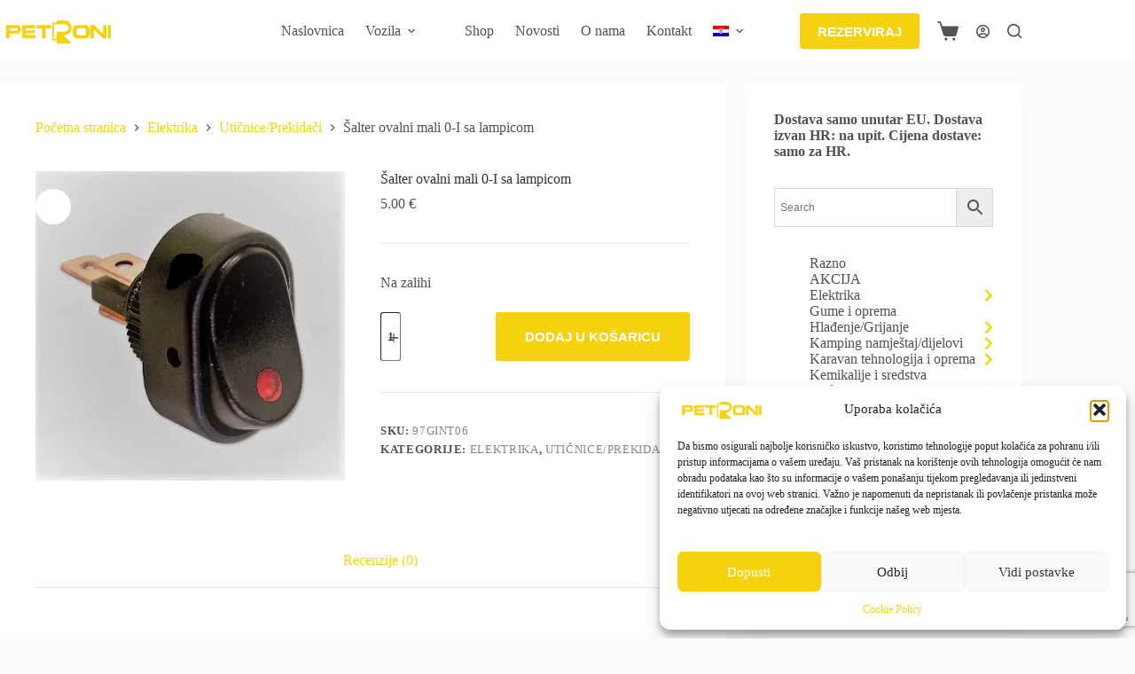

--- FILE ---
content_type: text/html; charset=UTF-8
request_url: https://www.petroni.hr/proizvod/salter-ovalni-mali-0-i-sa-lampicom/
body_size: 26457
content:
<!doctype html>
<html lang="hr">
<head>
	
	<meta charset="UTF-8">
	<meta name="viewport" content="width=device-width, initial-scale=1, maximum-scale=5, viewport-fit=cover">
	<link rel="profile" href="https://gmpg.org/xfn/11">

	<meta name='robots' content='index, follow, max-image-preview:large, max-snippet:-1, max-video-preview:-1' />

	<!-- This site is optimized with the Yoast SEO plugin v26.7 - https://yoast.com/wordpress/plugins/seo/ -->
	<title>Šalter ovalni mali 0-I sa lampicom | Petroni - Najam, prodaja i servis kampera | Od 1992.</title>
	<link rel="canonical" href="https://www.petroni.hr/proizvod/salter-ovalni-mali-0-i-sa-lampicom/" />
	<meta property="og:locale" content="hr_HR" />
	<meta property="og:type" content="article" />
	<meta property="og:title" content="Šalter ovalni mali 0-I sa lampicom | Petroni - Najam, prodaja i servis kampera | Od 1992." />
	<meta property="og:url" content="https://www.petroni.hr/proizvod/salter-ovalni-mali-0-i-sa-lampicom/" />
	<meta property="og:site_name" content="Petroni - Najam, prodaja i servis kampera | Od 1992." />
	<meta property="article:publisher" content="https://www.facebook.com/Kamperi.Petroni.Sesvete/?locale=hr_HR" />
	<meta property="article:modified_time" content="2024-08-10T05:31:34+00:00" />
	<meta property="og:image" content="https://www.petroni.hr/wp-content/uploads/2022/06/InkedSALTER-0-i-SA-LAMPICOM.jpg" />
	<meta property="og:image:width" content="550" />
	<meta property="og:image:height" content="550" />
	<meta property="og:image:type" content="image/jpeg" />
	<meta name="twitter:card" content="summary_large_image" />
	<script type="application/ld+json" class="yoast-schema-graph">{"@context":"https://schema.org","@graph":[{"@type":"WebPage","@id":"https://www.petroni.hr/proizvod/salter-ovalni-mali-0-i-sa-lampicom/","url":"https://www.petroni.hr/proizvod/salter-ovalni-mali-0-i-sa-lampicom/","name":"Šalter ovalni mali 0-I sa lampicom | Petroni - Najam, prodaja i servis kampera | Od 1992.","isPartOf":{"@id":"https://www.petroni.hr/#website"},"primaryImageOfPage":{"@id":"https://www.petroni.hr/proizvod/salter-ovalni-mali-0-i-sa-lampicom/#primaryimage"},"image":{"@id":"https://www.petroni.hr/proizvod/salter-ovalni-mali-0-i-sa-lampicom/#primaryimage"},"thumbnailUrl":"https://www.petroni.hr/wp-content/uploads/2022/06/InkedSALTER-0-i-SA-LAMPICOM.jpg","datePublished":"2022-06-18T05:12:34+00:00","dateModified":"2024-08-10T05:31:34+00:00","breadcrumb":{"@id":"https://www.petroni.hr/proizvod/salter-ovalni-mali-0-i-sa-lampicom/#breadcrumb"},"inLanguage":"hr","potentialAction":[{"@type":"ReadAction","target":["https://www.petroni.hr/proizvod/salter-ovalni-mali-0-i-sa-lampicom/"]}]},{"@type":"ImageObject","inLanguage":"hr","@id":"https://www.petroni.hr/proizvod/salter-ovalni-mali-0-i-sa-lampicom/#primaryimage","url":"https://www.petroni.hr/wp-content/uploads/2022/06/InkedSALTER-0-i-SA-LAMPICOM.jpg","contentUrl":"https://www.petroni.hr/wp-content/uploads/2022/06/InkedSALTER-0-i-SA-LAMPICOM.jpg","width":550,"height":550},{"@type":"BreadcrumbList","@id":"https://www.petroni.hr/proizvod/salter-ovalni-mali-0-i-sa-lampicom/#breadcrumb","itemListElement":[{"@type":"ListItem","position":1,"name":"Početna stranica","item":"https://www.petroni.hr/"},{"@type":"ListItem","position":2,"name":"Shop","item":"https://www.petroni.hr/shop/"},{"@type":"ListItem","position":3,"name":"Šalter ovalni mali 0-I sa lampicom"}]},{"@type":"WebSite","@id":"https://www.petroni.hr/#website","url":"https://www.petroni.hr/","name":"Petroni.hr","description":"Najam kampera, prodaja i servis.","publisher":{"@id":"https://www.petroni.hr/#organization"},"alternateName":"Petroni","potentialAction":[{"@type":"SearchAction","target":{"@type":"EntryPoint","urlTemplate":"https://www.petroni.hr/?s={search_term_string}"},"query-input":{"@type":"PropertyValueSpecification","valueRequired":true,"valueName":"search_term_string"}}],"inLanguage":"hr"},{"@type":"Organization","@id":"https://www.petroni.hr/#organization","name":"Petroni d.o.o.","alternateName":"Petroni","url":"https://www.petroni.hr/","logo":{"@type":"ImageObject","inLanguage":"hr","@id":"https://www.petroni.hr/#/schema/logo/image/","url":"https://www.petroni.hr/wp-content/uploads/2024/03/cropped-Group-3.jpg","contentUrl":"https://www.petroni.hr/wp-content/uploads/2024/03/cropped-Group-3.jpg","width":512,"height":512,"caption":"Petroni d.o.o."},"image":{"@id":"https://www.petroni.hr/#/schema/logo/image/"},"sameAs":["https://www.facebook.com/Kamperi.Petroni.Sesvete/?locale=hr_HR"]}]}</script>
	<!-- / Yoast SEO plugin. -->


<link rel='dns-prefetch' href='//maps.google.com' />
<link rel='dns-prefetch' href='//www.googletagmanager.com' />
<link rel='dns-prefetch' href='//cdnjs.cloudflare.com' />
<link rel='dns-prefetch' href='//fonts.googleapis.com' />
<link rel="alternate" type="application/rss+xml" title="Petroni - Najam, prodaja i servis kampera | Od 1992. &raquo; Kanal" href="https://www.petroni.hr/feed/" />
<link rel="alternate" type="application/rss+xml" title="Petroni - Najam, prodaja i servis kampera | Od 1992. &raquo; Kanal komentara" href="https://www.petroni.hr/comments/feed/" />
<link rel="alternate" type="application/rss+xml" title="Petroni - Najam, prodaja i servis kampera | Od 1992. &raquo; Šalter ovalni mali 0-I sa lampicom Kanal komentara" href="https://www.petroni.hr/proizvod/salter-ovalni-mali-0-i-sa-lampicom/feed/" />
<link rel="alternate" title="oEmbed (JSON)" type="application/json+oembed" href="https://www.petroni.hr/wp-json/oembed/1.0/embed?url=https%3A%2F%2Fwww.petroni.hr%2Fproizvod%2Fsalter-ovalni-mali-0-i-sa-lampicom%2F" />
<link rel="alternate" title="oEmbed (XML)" type="text/xml+oembed" href="https://www.petroni.hr/wp-json/oembed/1.0/embed?url=https%3A%2F%2Fwww.petroni.hr%2Fproizvod%2Fsalter-ovalni-mali-0-i-sa-lampicom%2F&#038;format=xml" />
<style id='wp-img-auto-sizes-contain-inline-css'>
img:is([sizes=auto i],[sizes^="auto," i]){contain-intrinsic-size:3000px 1500px}
/*# sourceURL=wp-img-auto-sizes-contain-inline-css */
</style>
<style id='global-styles-inline-css'>
:root{--wp--preset--aspect-ratio--square: 1;--wp--preset--aspect-ratio--4-3: 4/3;--wp--preset--aspect-ratio--3-4: 3/4;--wp--preset--aspect-ratio--3-2: 3/2;--wp--preset--aspect-ratio--2-3: 2/3;--wp--preset--aspect-ratio--16-9: 16/9;--wp--preset--aspect-ratio--9-16: 9/16;--wp--preset--color--black: #000000;--wp--preset--color--cyan-bluish-gray: #abb8c3;--wp--preset--color--white: #ffffff;--wp--preset--color--pale-pink: #f78da7;--wp--preset--color--vivid-red: #cf2e2e;--wp--preset--color--luminous-vivid-orange: #ff6900;--wp--preset--color--luminous-vivid-amber: #fcb900;--wp--preset--color--light-green-cyan: #7bdcb5;--wp--preset--color--vivid-green-cyan: #00d084;--wp--preset--color--pale-cyan-blue: #8ed1fc;--wp--preset--color--vivid-cyan-blue: #0693e3;--wp--preset--color--vivid-purple: #9b51e0;--wp--preset--color--palette-color-1: var(--theme-palette-color-1, #F6D10E);--wp--preset--color--palette-color-2: var(--theme-palette-color-2, #F6D10E);--wp--preset--color--palette-color-3: var(--theme-palette-color-3, #525252);--wp--preset--color--palette-color-4: var(--theme-palette-color-4, #333333);--wp--preset--color--palette-color-5: var(--theme-palette-color-5, #e1e8ed);--wp--preset--color--palette-color-6: var(--theme-palette-color-6, #f2f5f7);--wp--preset--color--palette-color-7: var(--theme-palette-color-7, #FAFBFC);--wp--preset--color--palette-color-8: var(--theme-palette-color-8, #ffffff);--wp--preset--color--palette-color-9: var(--theme-palette-color-9, #f6f6f6);--wp--preset--gradient--vivid-cyan-blue-to-vivid-purple: linear-gradient(135deg,rgb(6,147,227) 0%,rgb(155,81,224) 100%);--wp--preset--gradient--light-green-cyan-to-vivid-green-cyan: linear-gradient(135deg,rgb(122,220,180) 0%,rgb(0,208,130) 100%);--wp--preset--gradient--luminous-vivid-amber-to-luminous-vivid-orange: linear-gradient(135deg,rgb(252,185,0) 0%,rgb(255,105,0) 100%);--wp--preset--gradient--luminous-vivid-orange-to-vivid-red: linear-gradient(135deg,rgb(255,105,0) 0%,rgb(207,46,46) 100%);--wp--preset--gradient--very-light-gray-to-cyan-bluish-gray: linear-gradient(135deg,rgb(238,238,238) 0%,rgb(169,184,195) 100%);--wp--preset--gradient--cool-to-warm-spectrum: linear-gradient(135deg,rgb(74,234,220) 0%,rgb(151,120,209) 20%,rgb(207,42,186) 40%,rgb(238,44,130) 60%,rgb(251,105,98) 80%,rgb(254,248,76) 100%);--wp--preset--gradient--blush-light-purple: linear-gradient(135deg,rgb(255,206,236) 0%,rgb(152,150,240) 100%);--wp--preset--gradient--blush-bordeaux: linear-gradient(135deg,rgb(254,205,165) 0%,rgb(254,45,45) 50%,rgb(107,0,62) 100%);--wp--preset--gradient--luminous-dusk: linear-gradient(135deg,rgb(255,203,112) 0%,rgb(199,81,192) 50%,rgb(65,88,208) 100%);--wp--preset--gradient--pale-ocean: linear-gradient(135deg,rgb(255,245,203) 0%,rgb(182,227,212) 50%,rgb(51,167,181) 100%);--wp--preset--gradient--electric-grass: linear-gradient(135deg,rgb(202,248,128) 0%,rgb(113,206,126) 100%);--wp--preset--gradient--midnight: linear-gradient(135deg,rgb(2,3,129) 0%,rgb(40,116,252) 100%);--wp--preset--gradient--juicy-peach: linear-gradient(to right, #ffecd2 0%, #fcb69f 100%);--wp--preset--gradient--young-passion: linear-gradient(to right, #ff8177 0%, #ff867a 0%, #ff8c7f 21%, #f99185 52%, #cf556c 78%, #b12a5b 100%);--wp--preset--gradient--true-sunset: linear-gradient(to right, #fa709a 0%, #fee140 100%);--wp--preset--gradient--morpheus-den: linear-gradient(to top, #30cfd0 0%, #330867 100%);--wp--preset--gradient--plum-plate: linear-gradient(135deg, #667eea 0%, #764ba2 100%);--wp--preset--gradient--aqua-splash: linear-gradient(15deg, #13547a 0%, #80d0c7 100%);--wp--preset--gradient--love-kiss: linear-gradient(to top, #ff0844 0%, #ffb199 100%);--wp--preset--gradient--new-retrowave: linear-gradient(to top, #3b41c5 0%, #a981bb 49%, #ffc8a9 100%);--wp--preset--gradient--plum-bath: linear-gradient(to top, #cc208e 0%, #6713d2 100%);--wp--preset--gradient--high-flight: linear-gradient(to right, #0acffe 0%, #495aff 100%);--wp--preset--gradient--teen-party: linear-gradient(-225deg, #FF057C 0%, #8D0B93 50%, #321575 100%);--wp--preset--gradient--fabled-sunset: linear-gradient(-225deg, #231557 0%, #44107A 29%, #FF1361 67%, #FFF800 100%);--wp--preset--gradient--arielle-smile: radial-gradient(circle 248px at center, #16d9e3 0%, #30c7ec 47%, #46aef7 100%);--wp--preset--gradient--itmeo-branding: linear-gradient(180deg, #2af598 0%, #009efd 100%);--wp--preset--gradient--deep-blue: linear-gradient(to right, #6a11cb 0%, #2575fc 100%);--wp--preset--gradient--strong-bliss: linear-gradient(to right, #f78ca0 0%, #f9748f 19%, #fd868c 60%, #fe9a8b 100%);--wp--preset--gradient--sweet-period: linear-gradient(to top, #3f51b1 0%, #5a55ae 13%, #7b5fac 25%, #8f6aae 38%, #a86aa4 50%, #cc6b8e 62%, #f18271 75%, #f3a469 87%, #f7c978 100%);--wp--preset--gradient--purple-division: linear-gradient(to top, #7028e4 0%, #e5b2ca 100%);--wp--preset--gradient--cold-evening: linear-gradient(to top, #0c3483 0%, #a2b6df 100%, #6b8cce 100%, #a2b6df 100%);--wp--preset--gradient--mountain-rock: linear-gradient(to right, #868f96 0%, #596164 100%);--wp--preset--gradient--desert-hump: linear-gradient(to top, #c79081 0%, #dfa579 100%);--wp--preset--gradient--ethernal-constance: linear-gradient(to top, #09203f 0%, #537895 100%);--wp--preset--gradient--happy-memories: linear-gradient(-60deg, #ff5858 0%, #f09819 100%);--wp--preset--gradient--grown-early: linear-gradient(to top, #0ba360 0%, #3cba92 100%);--wp--preset--gradient--morning-salad: linear-gradient(-225deg, #B7F8DB 0%, #50A7C2 100%);--wp--preset--gradient--night-call: linear-gradient(-225deg, #AC32E4 0%, #7918F2 48%, #4801FF 100%);--wp--preset--gradient--mind-crawl: linear-gradient(-225deg, #473B7B 0%, #3584A7 51%, #30D2BE 100%);--wp--preset--gradient--angel-care: linear-gradient(-225deg, #FFE29F 0%, #FFA99F 48%, #FF719A 100%);--wp--preset--gradient--juicy-cake: linear-gradient(to top, #e14fad 0%, #f9d423 100%);--wp--preset--gradient--rich-metal: linear-gradient(to right, #d7d2cc 0%, #304352 100%);--wp--preset--gradient--mole-hall: linear-gradient(-20deg, #616161 0%, #9bc5c3 100%);--wp--preset--gradient--cloudy-knoxville: linear-gradient(120deg, #fdfbfb 0%, #ebedee 100%);--wp--preset--gradient--soft-grass: linear-gradient(to top, #c1dfc4 0%, #deecdd 100%);--wp--preset--gradient--saint-petersburg: linear-gradient(135deg, #f5f7fa 0%, #c3cfe2 100%);--wp--preset--gradient--everlasting-sky: linear-gradient(135deg, #fdfcfb 0%, #e2d1c3 100%);--wp--preset--gradient--kind-steel: linear-gradient(-20deg, #e9defa 0%, #fbfcdb 100%);--wp--preset--gradient--over-sun: linear-gradient(60deg, #abecd6 0%, #fbed96 100%);--wp--preset--gradient--premium-white: linear-gradient(to top, #d5d4d0 0%, #d5d4d0 1%, #eeeeec 31%, #efeeec 75%, #e9e9e7 100%);--wp--preset--gradient--clean-mirror: linear-gradient(45deg, #93a5cf 0%, #e4efe9 100%);--wp--preset--gradient--wild-apple: linear-gradient(to top, #d299c2 0%, #fef9d7 100%);--wp--preset--gradient--snow-again: linear-gradient(to top, #e6e9f0 0%, #eef1f5 100%);--wp--preset--gradient--confident-cloud: linear-gradient(to top, #dad4ec 0%, #dad4ec 1%, #f3e7e9 100%);--wp--preset--gradient--glass-water: linear-gradient(to top, #dfe9f3 0%, white 100%);--wp--preset--gradient--perfect-white: linear-gradient(-225deg, #E3FDF5 0%, #FFE6FA 100%);--wp--preset--font-size--small: 13px;--wp--preset--font-size--medium: 20px;--wp--preset--font-size--large: clamp(22px, 1.375rem + ((1vw - 3.2px) * 0.625), 30px);--wp--preset--font-size--x-large: clamp(30px, 1.875rem + ((1vw - 3.2px) * 1.563), 50px);--wp--preset--font-size--xx-large: clamp(45px, 2.813rem + ((1vw - 3.2px) * 2.734), 80px);--wp--preset--spacing--20: 0.44rem;--wp--preset--spacing--30: 0.67rem;--wp--preset--spacing--40: 1rem;--wp--preset--spacing--50: 1.5rem;--wp--preset--spacing--60: 2.25rem;--wp--preset--spacing--70: 3.38rem;--wp--preset--spacing--80: 5.06rem;--wp--preset--shadow--natural: 6px 6px 9px rgba(0, 0, 0, 0.2);--wp--preset--shadow--deep: 12px 12px 50px rgba(0, 0, 0, 0.4);--wp--preset--shadow--sharp: 6px 6px 0px rgba(0, 0, 0, 0.2);--wp--preset--shadow--outlined: 6px 6px 0px -3px rgb(255, 255, 255), 6px 6px rgb(0, 0, 0);--wp--preset--shadow--crisp: 6px 6px 0px rgb(0, 0, 0);}:root { --wp--style--global--content-size: var(--theme-block-max-width);--wp--style--global--wide-size: var(--theme-block-wide-max-width); }:where(body) { margin: 0; }.wp-site-blocks > .alignleft { float: left; margin-right: 2em; }.wp-site-blocks > .alignright { float: right; margin-left: 2em; }.wp-site-blocks > .aligncenter { justify-content: center; margin-left: auto; margin-right: auto; }:where(.wp-site-blocks) > * { margin-block-start: var(--theme-content-spacing); margin-block-end: 0; }:where(.wp-site-blocks) > :first-child { margin-block-start: 0; }:where(.wp-site-blocks) > :last-child { margin-block-end: 0; }:root { --wp--style--block-gap: var(--theme-content-spacing); }:root :where(.is-layout-flow) > :first-child{margin-block-start: 0;}:root :where(.is-layout-flow) > :last-child{margin-block-end: 0;}:root :where(.is-layout-flow) > *{margin-block-start: var(--theme-content-spacing);margin-block-end: 0;}:root :where(.is-layout-constrained) > :first-child{margin-block-start: 0;}:root :where(.is-layout-constrained) > :last-child{margin-block-end: 0;}:root :where(.is-layout-constrained) > *{margin-block-start: var(--theme-content-spacing);margin-block-end: 0;}:root :where(.is-layout-flex){gap: var(--theme-content-spacing);}:root :where(.is-layout-grid){gap: var(--theme-content-spacing);}.is-layout-flow > .alignleft{float: left;margin-inline-start: 0;margin-inline-end: 2em;}.is-layout-flow > .alignright{float: right;margin-inline-start: 2em;margin-inline-end: 0;}.is-layout-flow > .aligncenter{margin-left: auto !important;margin-right: auto !important;}.is-layout-constrained > .alignleft{float: left;margin-inline-start: 0;margin-inline-end: 2em;}.is-layout-constrained > .alignright{float: right;margin-inline-start: 2em;margin-inline-end: 0;}.is-layout-constrained > .aligncenter{margin-left: auto !important;margin-right: auto !important;}.is-layout-constrained > :where(:not(.alignleft):not(.alignright):not(.alignfull)){max-width: var(--wp--style--global--content-size);margin-left: auto !important;margin-right: auto !important;}.is-layout-constrained > .alignwide{max-width: var(--wp--style--global--wide-size);}body .is-layout-flex{display: flex;}.is-layout-flex{flex-wrap: wrap;align-items: center;}.is-layout-flex > :is(*, div){margin: 0;}body .is-layout-grid{display: grid;}.is-layout-grid > :is(*, div){margin: 0;}body{padding-top: 0px;padding-right: 0px;padding-bottom: 0px;padding-left: 0px;}:root :where(.wp-element-button, .wp-block-button__link){font-style: inherit;font-weight: inherit;letter-spacing: inherit;text-transform: inherit;}.has-black-color{color: var(--wp--preset--color--black) !important;}.has-cyan-bluish-gray-color{color: var(--wp--preset--color--cyan-bluish-gray) !important;}.has-white-color{color: var(--wp--preset--color--white) !important;}.has-pale-pink-color{color: var(--wp--preset--color--pale-pink) !important;}.has-vivid-red-color{color: var(--wp--preset--color--vivid-red) !important;}.has-luminous-vivid-orange-color{color: var(--wp--preset--color--luminous-vivid-orange) !important;}.has-luminous-vivid-amber-color{color: var(--wp--preset--color--luminous-vivid-amber) !important;}.has-light-green-cyan-color{color: var(--wp--preset--color--light-green-cyan) !important;}.has-vivid-green-cyan-color{color: var(--wp--preset--color--vivid-green-cyan) !important;}.has-pale-cyan-blue-color{color: var(--wp--preset--color--pale-cyan-blue) !important;}.has-vivid-cyan-blue-color{color: var(--wp--preset--color--vivid-cyan-blue) !important;}.has-vivid-purple-color{color: var(--wp--preset--color--vivid-purple) !important;}.has-palette-color-1-color{color: var(--wp--preset--color--palette-color-1) !important;}.has-palette-color-2-color{color: var(--wp--preset--color--palette-color-2) !important;}.has-palette-color-3-color{color: var(--wp--preset--color--palette-color-3) !important;}.has-palette-color-4-color{color: var(--wp--preset--color--palette-color-4) !important;}.has-palette-color-5-color{color: var(--wp--preset--color--palette-color-5) !important;}.has-palette-color-6-color{color: var(--wp--preset--color--palette-color-6) !important;}.has-palette-color-7-color{color: var(--wp--preset--color--palette-color-7) !important;}.has-palette-color-8-color{color: var(--wp--preset--color--palette-color-8) !important;}.has-palette-color-9-color{color: var(--wp--preset--color--palette-color-9) !important;}.has-black-background-color{background-color: var(--wp--preset--color--black) !important;}.has-cyan-bluish-gray-background-color{background-color: var(--wp--preset--color--cyan-bluish-gray) !important;}.has-white-background-color{background-color: var(--wp--preset--color--white) !important;}.has-pale-pink-background-color{background-color: var(--wp--preset--color--pale-pink) !important;}.has-vivid-red-background-color{background-color: var(--wp--preset--color--vivid-red) !important;}.has-luminous-vivid-orange-background-color{background-color: var(--wp--preset--color--luminous-vivid-orange) !important;}.has-luminous-vivid-amber-background-color{background-color: var(--wp--preset--color--luminous-vivid-amber) !important;}.has-light-green-cyan-background-color{background-color: var(--wp--preset--color--light-green-cyan) !important;}.has-vivid-green-cyan-background-color{background-color: var(--wp--preset--color--vivid-green-cyan) !important;}.has-pale-cyan-blue-background-color{background-color: var(--wp--preset--color--pale-cyan-blue) !important;}.has-vivid-cyan-blue-background-color{background-color: var(--wp--preset--color--vivid-cyan-blue) !important;}.has-vivid-purple-background-color{background-color: var(--wp--preset--color--vivid-purple) !important;}.has-palette-color-1-background-color{background-color: var(--wp--preset--color--palette-color-1) !important;}.has-palette-color-2-background-color{background-color: var(--wp--preset--color--palette-color-2) !important;}.has-palette-color-3-background-color{background-color: var(--wp--preset--color--palette-color-3) !important;}.has-palette-color-4-background-color{background-color: var(--wp--preset--color--palette-color-4) !important;}.has-palette-color-5-background-color{background-color: var(--wp--preset--color--palette-color-5) !important;}.has-palette-color-6-background-color{background-color: var(--wp--preset--color--palette-color-6) !important;}.has-palette-color-7-background-color{background-color: var(--wp--preset--color--palette-color-7) !important;}.has-palette-color-8-background-color{background-color: var(--wp--preset--color--palette-color-8) !important;}.has-palette-color-9-background-color{background-color: var(--wp--preset--color--palette-color-9) !important;}.has-black-border-color{border-color: var(--wp--preset--color--black) !important;}.has-cyan-bluish-gray-border-color{border-color: var(--wp--preset--color--cyan-bluish-gray) !important;}.has-white-border-color{border-color: var(--wp--preset--color--white) !important;}.has-pale-pink-border-color{border-color: var(--wp--preset--color--pale-pink) !important;}.has-vivid-red-border-color{border-color: var(--wp--preset--color--vivid-red) !important;}.has-luminous-vivid-orange-border-color{border-color: var(--wp--preset--color--luminous-vivid-orange) !important;}.has-luminous-vivid-amber-border-color{border-color: var(--wp--preset--color--luminous-vivid-amber) !important;}.has-light-green-cyan-border-color{border-color: var(--wp--preset--color--light-green-cyan) !important;}.has-vivid-green-cyan-border-color{border-color: var(--wp--preset--color--vivid-green-cyan) !important;}.has-pale-cyan-blue-border-color{border-color: var(--wp--preset--color--pale-cyan-blue) !important;}.has-vivid-cyan-blue-border-color{border-color: var(--wp--preset--color--vivid-cyan-blue) !important;}.has-vivid-purple-border-color{border-color: var(--wp--preset--color--vivid-purple) !important;}.has-palette-color-1-border-color{border-color: var(--wp--preset--color--palette-color-1) !important;}.has-palette-color-2-border-color{border-color: var(--wp--preset--color--palette-color-2) !important;}.has-palette-color-3-border-color{border-color: var(--wp--preset--color--palette-color-3) !important;}.has-palette-color-4-border-color{border-color: var(--wp--preset--color--palette-color-4) !important;}.has-palette-color-5-border-color{border-color: var(--wp--preset--color--palette-color-5) !important;}.has-palette-color-6-border-color{border-color: var(--wp--preset--color--palette-color-6) !important;}.has-palette-color-7-border-color{border-color: var(--wp--preset--color--palette-color-7) !important;}.has-palette-color-8-border-color{border-color: var(--wp--preset--color--palette-color-8) !important;}.has-palette-color-9-border-color{border-color: var(--wp--preset--color--palette-color-9) !important;}.has-vivid-cyan-blue-to-vivid-purple-gradient-background{background: var(--wp--preset--gradient--vivid-cyan-blue-to-vivid-purple) !important;}.has-light-green-cyan-to-vivid-green-cyan-gradient-background{background: var(--wp--preset--gradient--light-green-cyan-to-vivid-green-cyan) !important;}.has-luminous-vivid-amber-to-luminous-vivid-orange-gradient-background{background: var(--wp--preset--gradient--luminous-vivid-amber-to-luminous-vivid-orange) !important;}.has-luminous-vivid-orange-to-vivid-red-gradient-background{background: var(--wp--preset--gradient--luminous-vivid-orange-to-vivid-red) !important;}.has-very-light-gray-to-cyan-bluish-gray-gradient-background{background: var(--wp--preset--gradient--very-light-gray-to-cyan-bluish-gray) !important;}.has-cool-to-warm-spectrum-gradient-background{background: var(--wp--preset--gradient--cool-to-warm-spectrum) !important;}.has-blush-light-purple-gradient-background{background: var(--wp--preset--gradient--blush-light-purple) !important;}.has-blush-bordeaux-gradient-background{background: var(--wp--preset--gradient--blush-bordeaux) !important;}.has-luminous-dusk-gradient-background{background: var(--wp--preset--gradient--luminous-dusk) !important;}.has-pale-ocean-gradient-background{background: var(--wp--preset--gradient--pale-ocean) !important;}.has-electric-grass-gradient-background{background: var(--wp--preset--gradient--electric-grass) !important;}.has-midnight-gradient-background{background: var(--wp--preset--gradient--midnight) !important;}.has-juicy-peach-gradient-background{background: var(--wp--preset--gradient--juicy-peach) !important;}.has-young-passion-gradient-background{background: var(--wp--preset--gradient--young-passion) !important;}.has-true-sunset-gradient-background{background: var(--wp--preset--gradient--true-sunset) !important;}.has-morpheus-den-gradient-background{background: var(--wp--preset--gradient--morpheus-den) !important;}.has-plum-plate-gradient-background{background: var(--wp--preset--gradient--plum-plate) !important;}.has-aqua-splash-gradient-background{background: var(--wp--preset--gradient--aqua-splash) !important;}.has-love-kiss-gradient-background{background: var(--wp--preset--gradient--love-kiss) !important;}.has-new-retrowave-gradient-background{background: var(--wp--preset--gradient--new-retrowave) !important;}.has-plum-bath-gradient-background{background: var(--wp--preset--gradient--plum-bath) !important;}.has-high-flight-gradient-background{background: var(--wp--preset--gradient--high-flight) !important;}.has-teen-party-gradient-background{background: var(--wp--preset--gradient--teen-party) !important;}.has-fabled-sunset-gradient-background{background: var(--wp--preset--gradient--fabled-sunset) !important;}.has-arielle-smile-gradient-background{background: var(--wp--preset--gradient--arielle-smile) !important;}.has-itmeo-branding-gradient-background{background: var(--wp--preset--gradient--itmeo-branding) !important;}.has-deep-blue-gradient-background{background: var(--wp--preset--gradient--deep-blue) !important;}.has-strong-bliss-gradient-background{background: var(--wp--preset--gradient--strong-bliss) !important;}.has-sweet-period-gradient-background{background: var(--wp--preset--gradient--sweet-period) !important;}.has-purple-division-gradient-background{background: var(--wp--preset--gradient--purple-division) !important;}.has-cold-evening-gradient-background{background: var(--wp--preset--gradient--cold-evening) !important;}.has-mountain-rock-gradient-background{background: var(--wp--preset--gradient--mountain-rock) !important;}.has-desert-hump-gradient-background{background: var(--wp--preset--gradient--desert-hump) !important;}.has-ethernal-constance-gradient-background{background: var(--wp--preset--gradient--ethernal-constance) !important;}.has-happy-memories-gradient-background{background: var(--wp--preset--gradient--happy-memories) !important;}.has-grown-early-gradient-background{background: var(--wp--preset--gradient--grown-early) !important;}.has-morning-salad-gradient-background{background: var(--wp--preset--gradient--morning-salad) !important;}.has-night-call-gradient-background{background: var(--wp--preset--gradient--night-call) !important;}.has-mind-crawl-gradient-background{background: var(--wp--preset--gradient--mind-crawl) !important;}.has-angel-care-gradient-background{background: var(--wp--preset--gradient--angel-care) !important;}.has-juicy-cake-gradient-background{background: var(--wp--preset--gradient--juicy-cake) !important;}.has-rich-metal-gradient-background{background: var(--wp--preset--gradient--rich-metal) !important;}.has-mole-hall-gradient-background{background: var(--wp--preset--gradient--mole-hall) !important;}.has-cloudy-knoxville-gradient-background{background: var(--wp--preset--gradient--cloudy-knoxville) !important;}.has-soft-grass-gradient-background{background: var(--wp--preset--gradient--soft-grass) !important;}.has-saint-petersburg-gradient-background{background: var(--wp--preset--gradient--saint-petersburg) !important;}.has-everlasting-sky-gradient-background{background: var(--wp--preset--gradient--everlasting-sky) !important;}.has-kind-steel-gradient-background{background: var(--wp--preset--gradient--kind-steel) !important;}.has-over-sun-gradient-background{background: var(--wp--preset--gradient--over-sun) !important;}.has-premium-white-gradient-background{background: var(--wp--preset--gradient--premium-white) !important;}.has-clean-mirror-gradient-background{background: var(--wp--preset--gradient--clean-mirror) !important;}.has-wild-apple-gradient-background{background: var(--wp--preset--gradient--wild-apple) !important;}.has-snow-again-gradient-background{background: var(--wp--preset--gradient--snow-again) !important;}.has-confident-cloud-gradient-background{background: var(--wp--preset--gradient--confident-cloud) !important;}.has-glass-water-gradient-background{background: var(--wp--preset--gradient--glass-water) !important;}.has-perfect-white-gradient-background{background: var(--wp--preset--gradient--perfect-white) !important;}.has-small-font-size{font-size: var(--wp--preset--font-size--small) !important;}.has-medium-font-size{font-size: var(--wp--preset--font-size--medium) !important;}.has-large-font-size{font-size: var(--wp--preset--font-size--large) !important;}.has-x-large-font-size{font-size: var(--wp--preset--font-size--x-large) !important;}.has-xx-large-font-size{font-size: var(--wp--preset--font-size--xx-large) !important;}
:root :where(.wp-block-pullquote){font-size: clamp(0.984em, 0.984rem + ((1vw - 0.2em) * 0.645), 1.5em);line-height: 1.6;}
/*# sourceURL=global-styles-inline-css */
</style>
<style id='woocommerce-inline-inline-css'>
.woocommerce form .form-row .required { visibility: visible; }
/*# sourceURL=woocommerce-inline-inline-css */
</style>
<link rel='stylesheet' id='wpo_min-header-0-css' href='https://www.petroni.hr/wp-content/cache/wpo-minify/1768488158/assets/wpo-minify-header-b8a922b6.min.css' media='all' />
<!--n2css--><!--n2js--><script id="wpo_min-header-0-js-extra">
var wpml_cookies = {"wp-wpml_current_language":{"value":"hr","expires":1,"path":"/"}};
var wpml_cookies = {"wp-wpml_current_language":{"value":"hr","expires":1,"path":"/"}};
//# sourceURL=wpo_min-header-0-js-extra
</script>
<script src="https://www.petroni.hr/wp-content/cache/wpo-minify/1768488158/assets/wpo-minify-header-52080679.min.js" id="wpo_min-header-0-js" defer data-wp-strategy="defer"></script>
<script id="wpo_min-header-1-js-extra">
var xlwcty = {"ajax_url":"https://www.petroni.hr/wp-admin/admin-ajax.php","version":"2.23.0","wc_version":"10.4.3"};
//# sourceURL=wpo_min-header-1-js-extra
</script>
<script src="https://www.petroni.hr/wp-content/cache/wpo-minify/1768488158/assets/wpo-minify-header-7a5f0e2d.min.js" id="wpo_min-header-1-js"></script>
<script id="wpo_min-header-2-js-extra">
var wc_add_to_cart_params = {"ajax_url":"/wp-admin/admin-ajax.php","wc_ajax_url":"/?wc-ajax=%%endpoint%%","i18n_view_cart":"Vidi ko\u0161aricu","cart_url":"https://www.petroni.hr/kosarica-2/","is_cart":"","cart_redirect_after_add":"no"};
var wc_single_product_params = {"i18n_required_rating_text":"Molimo odaberite svoju ocjenu","i18n_rating_options":["1 od 5 zvjezdica","2 od 5 zvjezdica","3 od 5 zvjezdica","4 od 5 zvjezdica","5 od 5 zvjezdica"],"i18n_product_gallery_trigger_text":"Prikaz galerije slika preko cijelog zaslona","review_rating_required":"yes","flexslider":{"rtl":false,"animation":"slide","smoothHeight":true,"directionNav":false,"controlNav":"thumbnails","slideshow":false,"animationSpeed":500,"animationLoop":false,"allowOneSlide":false},"zoom_enabled":"1","zoom_options":[],"photoswipe_enabled":"1","photoswipe_options":{"shareEl":false,"closeOnScroll":false,"history":false,"hideAnimationDuration":0,"showAnimationDuration":0},"flexslider_enabled":""};
var woocommerce_params = {"ajax_url":"/wp-admin/admin-ajax.php","wc_ajax_url":"/?wc-ajax=%%endpoint%%","i18n_password_show":"Prika\u017ei lozinku","i18n_password_hide":"Sakrij lozinku"};
//# sourceURL=wpo_min-header-2-js-extra
</script>
<script src="https://www.petroni.hr/wp-content/cache/wpo-minify/1768488158/assets/wpo-minify-header-0a7f6298.min.js" id="wpo_min-header-2-js" defer data-wp-strategy="defer"></script>
<script id="wpo_min-header-3-js-extra">
var conditional_shipping_settings = {"trigger_fields":[]};
//# sourceURL=wpo_min-header-3-js-extra
</script>
<script src="https://www.petroni.hr/wp-content/cache/wpo-minify/1768488158/assets/wpo-minify-header-77050f5c.min.js" id="wpo_min-header-3-js"></script>
<script id="wpo_min-header-4-js-extra">
var wc_cart_fragments_params = {"ajax_url":"/wp-admin/admin-ajax.php","wc_ajax_url":"/?wc-ajax=%%endpoint%%","cart_hash_key":"wc_cart_hash_3623e08933c297eb7617e1b50e1a1d53-hr","fragment_name":"wc_fragments_3623e08933c297eb7617e1b50e1a1d53","request_timeout":"5000"};
//# sourceURL=wpo_min-header-4-js-extra
</script>
<script src="https://www.petroni.hr/wp-content/cache/wpo-minify/1768488158/assets/wpo-minify-header-8ecb0fea.min.js" id="wpo_min-header-4-js" defer data-wp-strategy="defer"></script>

<!-- Google tag (gtag.js) snippet added by Site Kit -->
<!-- Google Analytics snippet added by Site Kit -->
<script src="https://www.googletagmanager.com/gtag/js?id=GT-PZSN46L5" id="google_gtagjs-js" async></script>
<script id="google_gtagjs-js-after">
window.dataLayer = window.dataLayer || [];function gtag(){dataLayer.push(arguments);}
gtag("set","linker",{"domains":["www.petroni.hr"]});
gtag("js", new Date());
gtag("set", "developer_id.dZTNiMT", true);
gtag("config", "GT-PZSN46L5");
//# sourceURL=google_gtagjs-js-after
</script>
<link rel="https://api.w.org/" href="https://www.petroni.hr/wp-json/" /><link rel="alternate" title="JSON" type="application/json" href="https://www.petroni.hr/wp-json/wp/v2/product/13580" /><link rel="EditURI" type="application/rsd+xml" title="RSD" href="https://www.petroni.hr/xmlrpc.php?rsd" />
<meta name="generator" content="WordPress 6.9" />
<meta name="generator" content="WooCommerce 10.4.3" />
<link rel='shortlink' href='https://www.petroni.hr/?p=13580' />
<meta name="generator" content="WPML ver:4.8.6 stt:22,1;" />
<meta name="cdp-version" content="1.5.0" /><meta name="generator" content="Site Kit by Google 1.168.0" />			<style>.cmplz-hidden {
					display: none !important;
				}</style><noscript><link rel='stylesheet' href='https://www.petroni.hr/wp-content/themes/blocksy/static/bundle/no-scripts.min.css' type='text/css'></noscript>
	<noscript><style>.woocommerce-product-gallery{ opacity: 1 !important; }</style></noscript>
	            <style>
                #search-modal .aws-container {
                    width: 100%;
                    margin: 0 auto;
                    max-width: 800px;
                }
                #search-modal .aws-container .aws-search-form {
                    background-color: transparent;
                    height: 60px;
                }
                #search-modal .aws-container .aws-search-form .aws-search-field {
                    border: none;
                    border-bottom: 1px solid rgba(255, 255, 255, 0.2);
                    font-size: 26px;
                    background-color: transparent;
                }
                #search-modal .aws-container .aws-search-form .aws-form-btn {
                    border: none;
                    background-color: #585a5c;
                    border-bottom: 1px solid rgba(255, 255, 255, 0.2);
                }
                #search-modal .aws-container .aws-search-form .aws-form-btn:hover {
                    background-color: #ccc;
                }
                #search-modal .aws-container .aws-search-form .aws-main-filter .aws-main-filter__current {
                    color: #000;
                }
                #search-modal .aws-container .aws-search-form .aws-search-btn svg {
                    fill: #222;
                }
            </style>
        <link rel="icon" href="https://www.petroni.hr/wp-content/uploads/2024/03/cropped-Group-3-32x32.jpg" sizes="32x32" />
<link rel="icon" href="https://www.petroni.hr/wp-content/uploads/2024/03/cropped-Group-3-192x192.jpg" sizes="192x192" />
<link rel="apple-touch-icon" href="https://www.petroni.hr/wp-content/uploads/2024/03/cropped-Group-3-180x180.jpg" />
<meta name="msapplication-TileImage" content="https://www.petroni.hr/wp-content/uploads/2024/03/cropped-Group-3-270x270.jpg" />
		<style id="wp-custom-css">
			.cwginstock-subscribe-form .panel-primary>.panel-heading {
	background-color: #f6d10e;
	border-color:#f6d10e;
}

.cwginstock-subscribe-form .panel-primary {
	border-color: #f6d10e;
}

.cwgstock_button {
	background-color:  #f6d10e !important;
}

a, a:hover, a:focus, a:active, a:visited {
  text-decoration: none !important;
}		</style>
		<noscript><style id="rocket-lazyload-nojs-css">.rll-youtube-player, [data-lazy-src]{display:none !important;}</style></noscript>	</head>


<body data-cmplz=1 class="wp-singular product-template-default single single-product postid-13580 wp-custom-logo wp-embed-responsive wp-theme-blocksy wp-child-theme-blocksy-child theme-blocksy woocommerce woocommerce-page woocommerce-no-js" data-link="type-2" data-prefix="product" data-header="type-1:sticky" data-footer="type-1" itemscope="itemscope" itemtype="https://schema.org/WebPage">

<a class="skip-link screen-reader-text" href="#main">Preskoči na sadržaj</a><div class="ct-drawer-canvas" data-location="start">
		<div id="search-modal" class="ct-panel" data-behaviour="modal" role="dialog" aria-label="Search modal" inert>
			<div class="ct-panel-actions">
				<button class="ct-toggle-close" data-type="type-1" aria-label="Close search modal">
					<svg class="ct-icon" width="12" height="12" viewBox="0 0 15 15"><path d="M1 15a1 1 0 01-.71-.29 1 1 0 010-1.41l5.8-5.8-5.8-5.8A1 1 0 011.7.29l5.8 5.8 5.8-5.8a1 1 0 011.41 1.41l-5.8 5.8 5.8 5.8a1 1 0 01-1.41 1.41l-5.8-5.8-5.8 5.8A1 1 0 011 15z"/></svg>				</button>
			</div>

			<div class="ct-panel-content">
				<div class="aws-container" data-url="/?wc-ajax=aws_action" data-siteurl="https://www.petroni.hr" data-lang="hr" data-show-loader="true" data-show-more="true" data-show-page="true" data-ajax-search="true" data-show-clear="true" data-mobile-screen="false" data-use-analytics="false" data-min-chars="1" data-buttons-order="2" data-timeout="300" data-is-mobile="false" data-page-id="13580" data-tax="" ><form class="aws-search-form" action="https://www.petroni.hr/" method="get" role="search" ><div class="aws-wrapper"><label class="aws-search-label" for="696e42b5afed3">Search</label><input type="search" name="s" id="696e42b5afed3" value="" class="aws-search-field" placeholder="Search" autocomplete="off" /><input type="hidden" name="post_type" value="product"><input type="hidden" name="type_aws" value="true"><input type="hidden" name="lang" value="hr"><div class="aws-search-clear"><span>×</span></div><div class="aws-loader"></div></div><div class="aws-search-btn aws-form-btn"><span class="aws-search-btn_icon"><svg focusable="false" xmlns="http://www.w3.org/2000/svg" viewBox="0 0 24 24" width="24px"><path d="M15.5 14h-.79l-.28-.27C15.41 12.59 16 11.11 16 9.5 16 5.91 13.09 3 9.5 3S3 5.91 3 9.5 5.91 16 9.5 16c1.61 0 3.09-.59 4.23-1.57l.27.28v.79l5 4.99L20.49 19l-4.99-5zm-6 0C7.01 14 5 11.99 5 9.5S7.01 5 9.5 5 14 7.01 14 9.5 11.99 14 9.5 14z"></path></svg></span></div></form></div>			</div>
		</div>

		<div id="offcanvas" class="ct-panel ct-header" data-behaviour="right-side" role="dialog" aria-label="Offcanvas modal" inert=""><div class="ct-panel-inner">
		<div class="ct-panel-actions">
			
			<button class="ct-toggle-close" data-type="type-1" aria-label="Zatvori ladicu">
				<svg class="ct-icon" width="12" height="12" viewBox="0 0 15 15"><path d="M1 15a1 1 0 01-.71-.29 1 1 0 010-1.41l5.8-5.8-5.8-5.8A1 1 0 011.7.29l5.8 5.8 5.8-5.8a1 1 0 011.41 1.41l-5.8 5.8 5.8 5.8a1 1 0 01-1.41 1.41l-5.8-5.8-5.8 5.8A1 1 0 011 15z"/></svg>
			</button>
		</div>
		<div class="ct-panel-content" data-device="desktop"><div class="ct-panel-content-inner"></div></div><div class="ct-panel-content" data-device="mobile"><div class="ct-panel-content-inner">
<nav
	class="mobile-menu menu-container has-submenu"
	data-id="mobile-menu" data-interaction="click" data-toggle-type="type-1" data-submenu-dots="yes"	aria-label="Mobile menu">

	<ul id="menu-mobile-menu" class=""><li id="menu-item-19251" class="menu-item menu-item-type-post_type menu-item-object-page menu-item-home menu-item-19251"><a href="https://www.petroni.hr/" class="ct-menu-link">Naslovnica</a></li>
<li id="menu-item-16773" class="menu-item menu-item-type-post_type menu-item-object-page menu-item-has-children menu-item-16773"><span class="ct-sub-menu-parent"><a href="https://www.petroni.hr/vozila/" class="ct-menu-link">Vozila</a><button class="ct-toggle-dropdown-mobile" aria-label="Proširi padajući izbornik" aria-haspopup="true" aria-expanded="false"><svg class="ct-icon toggle-icon-1" width="15" height="15" viewBox="0 0 15 15" aria-hidden="true"><path d="M3.9,5.1l3.6,3.6l3.6-3.6l1.4,0.7l-5,5l-5-5L3.9,5.1z"/></svg></button></span>
<ul class="sub-menu">
	<li id="menu-item-16775" class="menu-item menu-item-type-post_type menu-item-object-page menu-item-16775"><a href="https://www.petroni.hr/vozila/najam-kampera/" class="ct-menu-link">Najam kampera</a></li>
	<li id="menu-item-16774" class="menu-item menu-item-type-post_type menu-item-object-page menu-item-16774"><a href="https://www.petroni.hr/vozila/vozila-za-filmske-produkcije/" class="ct-menu-link">Vozila za filmske produkcije</a></li>
	<li id="menu-item-16776" class="menu-item menu-item-type-post_type menu-item-object-page menu-item-16776"><a href="https://www.petroni.hr/vozila/vozila-za-prodaju/" class="ct-menu-link">Vozila za prodaju</a></li>
</ul>
</li>
<li id="menu-item-19364" class="menu-item menu-item-type-post_type menu-item-object-page menu-item-has-children current_page_parent menu-item-19364"><span class="ct-sub-menu-parent"><a href="https://www.petroni.hr/shop/" class="ct-menu-link">Shop</a><button class="ct-toggle-dropdown-mobile" aria-label="Proširi padajući izbornik" aria-haspopup="true" aria-expanded="false"><svg class="ct-icon toggle-icon-1" width="15" height="15" viewBox="0 0 15 15" aria-hidden="true"><path d="M3.9,5.1l3.6,3.6l3.6-3.6l1.4,0.7l-5,5l-5-5L3.9,5.1z"/></svg></button></span>
<ul class="sub-menu">
	<li id="menu-item-16787" class="menu-item menu-item-type-taxonomy menu-item-object-product_cat current-product-ancestor current-menu-parent current-product-parent menu-item-has-children menu-item-16787"><span class="ct-sub-menu-parent"><a href="https://www.petroni.hr/product-category/electrical/" class="ct-menu-link">Elektrika</a><button class="ct-toggle-dropdown-mobile" aria-label="Proširi padajući izbornik" aria-haspopup="true" aria-expanded="false"><svg class="ct-icon toggle-icon-1" width="15" height="15" viewBox="0 0 15 15" aria-hidden="true"><path d="M3.9,5.1l3.6,3.6l3.6-3.6l1.4,0.7l-5,5l-5-5L3.9,5.1z"/></svg></button></span>
	<ul class="sub-menu">
		<li id="menu-item-16816" class="menu-item menu-item-type-taxonomy menu-item-object-product_cat menu-item-16816"><a href="https://www.petroni.hr/product-category/electrical/battery/" class="ct-menu-link">Baterije/Akumulatori</a></li>
		<li id="menu-item-16826" class="menu-item menu-item-type-taxonomy menu-item-object-product_cat menu-item-16826"><a href="https://www.petroni.hr/product-category/electrical/inverter/" class="ct-menu-link">Inverteri</a></li>
		<li id="menu-item-16814" class="menu-item menu-item-type-taxonomy menu-item-object-product_cat menu-item-16814"><a href="https://www.petroni.hr/product-category/electrical/kablovi/" class="ct-menu-link">Kablovi</a></li>
		<li id="menu-item-16813" class="menu-item menu-item-type-taxonomy menu-item-object-product_cat menu-item-16813"><a href="https://www.petroni.hr/product-category/electrical/osiguraci-2/" class="ct-menu-link">Osigurači</a></li>
		<li id="menu-item-16806" class="menu-item menu-item-type-taxonomy menu-item-object-product_cat menu-item-16806"><a href="https://www.petroni.hr/product-category/electrical/rasvjeta-2/" class="ct-menu-link">Rasvjeta</a></li>
		<li id="menu-item-16823" class="menu-item menu-item-type-taxonomy menu-item-object-product_cat menu-item-16823"><a href="https://www.petroni.hr/product-category/electrical/solarni-sustavi-2/" class="ct-menu-link">Solarni sustavi</a></li>
		<li id="menu-item-16805" class="menu-item menu-item-type-taxonomy menu-item-object-product_cat menu-item-16805"><a href="https://www.petroni.hr/product-category/electrical/svjetlosna-signalizacija-electrical/" class="ct-menu-link">Svjetlosna signalizacija</a></li>
		<li id="menu-item-16808" class="menu-item menu-item-type-taxonomy menu-item-object-product_cat current-product-ancestor current-menu-parent current-product-parent menu-item-16808"><a href="https://www.petroni.hr/product-category/electrical/uticnice-prekidaci/" class="ct-menu-link">Utičnice/Prekidači</a></li>
	</ul>
</li>
	<li id="menu-item-16797" class="menu-item menu-item-type-taxonomy menu-item-object-product_cat menu-item-16797"><a href="https://www.petroni.hr/product-category/gume-oprema/" class="ct-menu-link">Gume i oprema</a></li>
	<li id="menu-item-16791" class="menu-item menu-item-type-taxonomy menu-item-object-product_cat menu-item-has-children menu-item-16791"><span class="ct-sub-menu-parent"><a href="https://www.petroni.hr/product-category/cooling-climate-heating/" class="ct-menu-link">Hlađenje/Grijanje</a><button class="ct-toggle-dropdown-mobile" aria-label="Proširi padajući izbornik" aria-haspopup="true" aria-expanded="false"><svg class="ct-icon toggle-icon-1" width="15" height="15" viewBox="0 0 15 15" aria-hidden="true"><path d="M3.9,5.1l3.6,3.6l3.6-3.6l1.4,0.7l-5,5l-5-5L3.9,5.1z"/></svg></button></span>
	<ul class="sub-menu">
		<li id="menu-item-16809" class="menu-item menu-item-type-taxonomy menu-item-object-product_cat menu-item-16809"><a href="https://www.petroni.hr/product-category/cooling-climate-heating/hladnjaci-2/" class="ct-menu-link">Hladnjaci</a></li>
		<li id="menu-item-16829" class="menu-item menu-item-type-taxonomy menu-item-object-product_cat menu-item-16829"><a href="https://www.petroni.hr/product-category/cooling-climate-heating/air-condition/" class="ct-menu-link">Klima uređaji</a></li>
		<li id="menu-item-16804" class="menu-item menu-item-type-taxonomy menu-item-object-product_cat menu-item-16804"><a href="https://www.petroni.hr/product-category/cooling-climate-heating/truma-2/" class="ct-menu-link">Truma</a></li>
		<li id="menu-item-16819" class="menu-item menu-item-type-taxonomy menu-item-object-product_cat menu-item-16819"><a href="https://www.petroni.hr/product-category/cooling-climate-heating/ventilacija-cooling-climate-heating/" class="ct-menu-link">Ventilacija</a></li>
	</ul>
</li>
	<li id="menu-item-16788" class="menu-item menu-item-type-taxonomy menu-item-object-product_cat menu-item-has-children menu-item-16788"><span class="ct-sub-menu-parent"><a href="https://www.petroni.hr/product-category/camping-furniture/" class="ct-menu-link">Kamping namještaj/dijelovi</a><button class="ct-toggle-dropdown-mobile" aria-label="Proširi padajući izbornik" aria-haspopup="true" aria-expanded="false"><svg class="ct-icon toggle-icon-1" width="15" height="15" viewBox="0 0 15 15" aria-hidden="true"><path d="M3.9,5.1l3.6,3.6l3.6-3.6l1.4,0.7l-5,5l-5-5L3.9,5.1z"/></svg></button></span>
	<ul class="sub-menu">
		<li id="menu-item-16800" class="menu-item menu-item-type-taxonomy menu-item-object-product_cat menu-item-16800"><a href="https://www.petroni.hr/product-category/camping-furniture/brave-rucke/" class="ct-menu-link">Brave/ručke</a></li>
		<li id="menu-item-16822" class="menu-item menu-item-type-taxonomy menu-item-object-product_cat menu-item-16822"><a href="https://www.petroni.hr/product-category/camping-furniture/brtvila-profili/" class="ct-menu-link">Brtvila i profili</a></li>
		<li id="menu-item-16817" class="menu-item menu-item-type-taxonomy menu-item-object-product_cat menu-item-16817"><a href="https://www.petroni.hr/product-category/camping-furniture/panti/" class="ct-menu-link">Panti</a></li>
		<li id="menu-item-16825" class="menu-item menu-item-type-taxonomy menu-item-object-product_cat menu-item-16825"><a href="https://www.petroni.hr/product-category/camping-furniture/stepenice-camping-furniture/" class="ct-menu-link">Stepenice ulazne</a></li>
		<li id="menu-item-16832" class="menu-item menu-item-type-taxonomy menu-item-object-product_cat menu-item-16832"><a href="https://www.petroni.hr/product-category/camping-furniture/vrata-camping-furniture/" class="ct-menu-link">Vrata</a></li>
	</ul>
</li>
	<li id="menu-item-16793" class="menu-item menu-item-type-taxonomy menu-item-object-product_cat menu-item-has-children menu-item-16793"><span class="ct-sub-menu-parent"><a href="https://www.petroni.hr/product-category/caravan-tehnology/" class="ct-menu-link">Karavan tehnologija i oprema</a><button class="ct-toggle-dropdown-mobile" aria-label="Proširi padajući izbornik" aria-haspopup="true" aria-expanded="false"><svg class="ct-icon toggle-icon-1" width="15" height="15" viewBox="0 0 15 15" aria-hidden="true"><path d="M3.9,5.1l3.6,3.6l3.6-3.6l1.4,0.7l-5,5l-5-5L3.9,5.1z"/></svg></button></span>
	<ul class="sub-menu">
		<li id="menu-item-16831" class="menu-item menu-item-type-taxonomy menu-item-object-product_cat menu-item-16831"><a href="https://www.petroni.hr/product-category/caravan-tehnology/dodatni-retrovizori/" class="ct-menu-link">Dodatni retrovizori</a></li>
		<li id="menu-item-16824" class="menu-item menu-item-type-taxonomy menu-item-object-product_cat menu-item-16824"><a href="https://www.petroni.hr/product-category/caravan-tehnology/smart-mover/" class="ct-menu-link">Smart mover</a></li>
	</ul>
</li>
	<li id="menu-item-16801" class="menu-item menu-item-type-taxonomy menu-item-object-product_cat menu-item-16801"><a href="https://www.petroni.hr/product-category/chemicals-and-liquids/" class="ct-menu-link">Kemikalije i sredstva</a></li>
	<li id="menu-item-16794" class="menu-item menu-item-type-taxonomy menu-item-object-product_cat menu-item-has-children menu-item-16794"><span class="ct-sub-menu-parent"><a href="https://www.petroni.hr/product-category/household-kitchen/" class="ct-menu-link">Kućanstvo/kuhinja</a><button class="ct-toggle-dropdown-mobile" aria-label="Proširi padajući izbornik" aria-haspopup="true" aria-expanded="false"><svg class="ct-icon toggle-icon-1" width="15" height="15" viewBox="0 0 15 15" aria-hidden="true"><path d="M3.9,5.1l3.6,3.6l3.6-3.6l1.4,0.7l-5,5l-5-5L3.9,5.1z"/></svg></button></span>
	<ul class="sub-menu">
		<li id="menu-item-16811" class="menu-item menu-item-type-taxonomy menu-item-object-product_cat menu-item-16811"><a href="https://www.petroni.hr/product-category/household-kitchen/posude-household-kitchen/" class="ct-menu-link">Posuđe</a></li>
	</ul>
</li>
	<li id="menu-item-16792" class="menu-item menu-item-type-taxonomy menu-item-object-product_cat menu-item-has-children menu-item-16792"><span class="ct-sub-menu-parent"><a href="https://www.petroni.hr/product-category/motorhome-tehnology/" class="ct-menu-link">Motorhome tehnologija i oprema</a><button class="ct-toggle-dropdown-mobile" aria-label="Proširi padajući izbornik" aria-haspopup="true" aria-expanded="false"><svg class="ct-icon toggle-icon-1" width="15" height="15" viewBox="0 0 15 15" aria-hidden="true"><path d="M3.9,5.1l3.6,3.6l3.6-3.6l1.4,0.7l-5,5l-5-5L3.9,5.1z"/></svg></button></span>
	<ul class="sub-menu">
		<li id="menu-item-16820" class="menu-item menu-item-type-taxonomy menu-item-object-product_cat menu-item-16820"><a href="https://www.petroni.hr/product-category/motorhome-tehnology/nosaci-za-bicikle-motorhome-tehnology/" class="ct-menu-link">Nosači za bicikle</a></li>
		<li id="menu-item-16830" class="menu-item menu-item-type-taxonomy menu-item-object-product_cat menu-item-16830"><a href="https://www.petroni.hr/product-category/motorhome-tehnology/okretne-konzole/" class="ct-menu-link">Okretne konzole</a></li>
		<li id="menu-item-16833" class="menu-item menu-item-type-taxonomy menu-item-object-product_cat menu-item-16833"><a href="https://www.petroni.hr/product-category/motorhome-tehnology/retrovizori-motorhome-tehnology/" class="ct-menu-link">Retrovizori</a></li>
		<li id="menu-item-16818" class="menu-item menu-item-type-taxonomy menu-item-object-product_cat menu-item-16818"><a href="https://www.petroni.hr/product-category/motorhome-tehnology/termozastita/" class="ct-menu-link">Termozaštite</a></li>
	</ul>
</li>
	<li id="menu-item-16798" class="menu-item menu-item-type-taxonomy menu-item-object-product_cat menu-item-16798"><a href="https://www.petroni.hr/product-category/multimedia-2/" class="ct-menu-link">Multimedija</a></li>
	<li id="menu-item-16796" class="menu-item menu-item-type-taxonomy menu-item-object-product_cat menu-item-16796"><a href="https://www.petroni.hr/product-category/outdoor-leisure/" class="ct-menu-link">Oprema za van</a></li>
	<li id="menu-item-16795" class="menu-item menu-item-type-taxonomy menu-item-object-product_cat menu-item-has-children menu-item-16795"><span class="ct-sub-menu-parent"><a href="https://www.petroni.hr/product-category/gas-tehnology/" class="ct-menu-link">Plinska tehnologija i oprema</a><button class="ct-toggle-dropdown-mobile" aria-label="Proširi padajući izbornik" aria-haspopup="true" aria-expanded="false"><svg class="ct-icon toggle-icon-1" width="15" height="15" viewBox="0 0 15 15" aria-hidden="true"><path d="M3.9,5.1l3.6,3.6l3.6-3.6l1.4,0.7l-5,5l-5-5L3.9,5.1z"/></svg></button></span>
	<ul class="sub-menu">
		<li id="menu-item-16834" class="menu-item menu-item-type-taxonomy menu-item-object-product_cat menu-item-16834"><a href="https://www.petroni.hr/product-category/gas-tehnology/plinske-boce/" class="ct-menu-link">Boce za plin</a></li>
		<li id="menu-item-16828" class="menu-item menu-item-type-taxonomy menu-item-object-product_cat menu-item-16828"><a href="https://www.petroni.hr/product-category/gas-tehnology/regulatori-plin/" class="ct-menu-link">Regulatori za plin</a></li>
	</ul>
</li>
	<li id="menu-item-16790" class="menu-item menu-item-type-taxonomy menu-item-object-product_cat menu-item-has-children menu-item-16790"><span class="ct-sub-menu-parent"><a href="https://www.petroni.hr/product-category/windows/" class="ct-menu-link">Prozori</a><button class="ct-toggle-dropdown-mobile" aria-label="Proširi padajući izbornik" aria-haspopup="true" aria-expanded="false"><svg class="ct-icon toggle-icon-1" width="15" height="15" viewBox="0 0 15 15" aria-hidden="true"><path d="M3.9,5.1l3.6,3.6l3.6-3.6l1.4,0.7l-5,5l-5-5L3.9,5.1z"/></svg></button></span>
	<ul class="sub-menu">
		<li id="menu-item-16807" class="menu-item menu-item-type-taxonomy menu-item-object-product_cat menu-item-16807"><a href="https://www.petroni.hr/product-category/windows/side-window/" class="ct-menu-link">Bočni prozori</a></li>
		<li id="menu-item-16812" class="menu-item menu-item-type-taxonomy menu-item-object-product_cat menu-item-16812"><a href="https://www.petroni.hr/product-category/windows/roof-window/" class="ct-menu-link">Krovni prozori</a></li>
		<li id="menu-item-16821" class="menu-item menu-item-type-taxonomy menu-item-object-product_cat menu-item-16821"><a href="https://www.petroni.hr/product-category/windows/staklo/" class="ct-menu-link">Staklo prozora</a></li>
		<li id="menu-item-16803" class="menu-item menu-item-type-taxonomy menu-item-object-product_cat menu-item-16803"><a href="https://www.petroni.hr/product-category/windows/podizaci-drzaci/" class="ct-menu-link">Podizači/držači</a></li>
	</ul>
</li>
	<li id="menu-item-16799" class="menu-item menu-item-type-taxonomy menu-item-object-product_cat menu-item-16799"><a href="https://www.petroni.hr/product-category/security/" class="ct-menu-link">Sigurnost</a></li>
	<li id="menu-item-16802" class="menu-item menu-item-type-taxonomy menu-item-object-product_cat menu-item-has-children menu-item-16802"><span class="ct-sub-menu-parent"><a href="https://www.petroni.hr/product-category/awning-and-other/" class="ct-menu-link">Tende i dodaci</a><button class="ct-toggle-dropdown-mobile" aria-label="Proširi padajući izbornik" aria-haspopup="true" aria-expanded="false"><svg class="ct-icon toggle-icon-1" width="15" height="15" viewBox="0 0 15 15" aria-hidden="true"><path d="M3.9,5.1l3.6,3.6l3.6-3.6l1.4,0.7l-5,5l-5-5L3.9,5.1z"/></svg></button></span>
	<ul class="sub-menu">
		<li id="menu-item-16836" class="menu-item menu-item-type-taxonomy menu-item-object-product_cat menu-item-16836"><a href="https://www.petroni.hr/product-category/awning-and-other/awning/" class="ct-menu-link">Tende</a></li>
		<li id="menu-item-16835" class="menu-item menu-item-type-taxonomy menu-item-object-product_cat menu-item-16835"><a href="https://www.petroni.hr/product-category/awning-and-other/awning-parts/" class="ct-menu-link">Dodaci</a></li>
	</ul>
</li>
	<li id="menu-item-16789" class="menu-item menu-item-type-taxonomy menu-item-object-product_cat menu-item-has-children menu-item-16789"><span class="ct-sub-menu-parent"><a href="https://www.petroni.hr/product-category/water-sanitary/" class="ct-menu-link">Voda/Sanitarije</a><button class="ct-toggle-dropdown-mobile" aria-label="Proširi padajući izbornik" aria-haspopup="true" aria-expanded="false"><svg class="ct-icon toggle-icon-1" width="15" height="15" viewBox="0 0 15 15" aria-hidden="true"><path d="M3.9,5.1l3.6,3.6l3.6-3.6l1.4,0.7l-5,5l-5-5L3.9,5.1z"/></svg></button></span>
	<ul class="sub-menu">
		<li id="menu-item-16810" class="menu-item menu-item-type-taxonomy menu-item-object-product_cat menu-item-16810"><a href="https://www.petroni.hr/product-category/water-sanitary/pipe-mjesalice/" class="ct-menu-link">Pipe/Mješalice</a></li>
		<li id="menu-item-16815" class="menu-item menu-item-type-taxonomy menu-item-object-product_cat menu-item-16815"><a href="https://www.petroni.hr/product-category/water-sanitary/pumpe-za-vodu-water-sanitary/" class="ct-menu-link">Pumpe za vodu</a></li>
	</ul>
</li>
</ul>
</li>
<li id="menu-item-19332" class="menu-item menu-item-type-post_type menu-item-object-page menu-item-19332"><a href="https://www.petroni.hr/novosti/" class="ct-menu-link">Novosti</a></li>
<li id="menu-item-19333" class="menu-item menu-item-type-post_type menu-item-object-page menu-item-19333"><a href="https://www.petroni.hr/o-nama/" class="ct-menu-link">O nama</a></li>
<li id="menu-item-16955" class="menu-item menu-item-type-post_type menu-item-object-page menu-item-16955"><a href="https://www.petroni.hr/kontakt/" class="ct-menu-link">Kontakt</a></li>
<li id="menu-item-16771" class="menu-item menu-item-type-post_type menu-item-object-page menu-item-16771"><a href="https://www.petroni.hr/rezerviraj/" class="ct-menu-link">Rezerviraj</a></li>
<li id="menu-item-wpml-ls-259-hr" class="menu-item-language menu-item-language-current menu-item wpml-ls-slot-259 wpml-ls-item wpml-ls-item-hr wpml-ls-current-language wpml-ls-menu-item wpml-ls-first-item menu-item-type-wpml_ls_menu_item menu-item-object-wpml_ls_menu_item menu-item-has-children menu-item-wpml-ls-259-hr"><span class="ct-sub-menu-parent"><a href="https://www.petroni.hr/proizvod/salter-ovalni-mali-0-i-sa-lampicom/" class="ct-menu-link" role="menuitem"><img
            class="wpml-ls-flag"
            src="data:image/svg+xml,%3Csvg%20xmlns='http://www.w3.org/2000/svg'%20viewBox='0%200%200%200'%3E%3C/svg%3E"
            alt="Hrvatski"
            
            
    data-lazy-src="https://www.petroni.hr/wp-content/plugins/sitepress-multilingual-cms/res/flags/hr.png" /><noscript><img
            class="wpml-ls-flag"
            src="https://www.petroni.hr/wp-content/plugins/sitepress-multilingual-cms/res/flags/hr.png"
            alt="Hrvatski"
            
            
    /></noscript></a><button class="ct-toggle-dropdown-mobile" aria-label="Proširi padajući izbornik" aria-haspopup="true" aria-expanded="false"><svg class="ct-icon toggle-icon-1" width="15" height="15" viewBox="0 0 15 15" aria-hidden="true"><path d="M3.9,5.1l3.6,3.6l3.6-3.6l1.4,0.7l-5,5l-5-5L3.9,5.1z"/></svg></button></span>
<ul class="sub-menu">
	<li id="menu-item-wpml-ls-259-en" class="menu-item-language menu-item wpml-ls-slot-259 wpml-ls-item wpml-ls-item-en wpml-ls-menu-item wpml-ls-last-item menu-item-type-wpml_ls_menu_item menu-item-object-wpml_ls_menu_item menu-item-wpml-ls-259-en"><a href="https://www.petroni.hr/en/proizvod/salter-ovalni-mali-0-i-sa-lampicom/" title="Switch to Engleski" class="ct-menu-link" aria-label="Switch to Engleski" role="menuitem"><img
            class="wpml-ls-flag"
            src="data:image/svg+xml,%3Csvg%20xmlns='http://www.w3.org/2000/svg'%20viewBox='0%200%200%200'%3E%3C/svg%3E"
            alt="Engleski"
            
            
    data-lazy-src="https://www.petroni.hr/wp-content/plugins/sitepress-multilingual-cms/res/flags/en.png" /><noscript><img
            class="wpml-ls-flag"
            src="https://www.petroni.hr/wp-content/plugins/sitepress-multilingual-cms/res/flags/en.png"
            alt="Engleski"
            
            
    /></noscript></a></li>
</ul>
</li>
</ul></nav>

<div class="ct-header-account" data-id="account" data-state="out"><a href="https://www.petroni.hr/my-account/" class="ct-account-item" aria-label="Prijava" data-label="left"><span class="ct-label ct-hidden-sm ct-hidden-md ct-hidden-lg" aria-hidden="true">Prijava</span><svg class="ct-icon" aria-hidden="true" width="15" height="15" viewBox="0 0 15 15"><path d="M7.5,0C3.4,0,0,3.4,0,7.5c0,1.7,0.5,3.2,1.5,4.5c1.4,1.9,3.6,3,6,3s4.6-1.1,6-3c1-1.3,1.5-2.9,1.5-4.5C15,3.4,11.6,0,7.5,0zM7.5,13.5c-1.4,0-2.8-0.5-3.8-1.4c1.1-0.9,2.4-1.4,3.8-1.4s2.8,0.5,3.8,1.4C10.3,13,8.9,13.5,7.5,13.5z M12.3,11c-1.3-1.1-3-1.8-4.8-1.8S4,9.9,2.7,11c-0.8-1-1.2-2.2-1.2-3.5c0-3.3,2.7-6,6-6s6,2.7,6,6C13.5,8.8,13.1,10,12.3,11zM7.5,3C6.1,3,5,4.1,5,5.5S6.1,8,7.5,8S10,6.9,10,5.5S8.9,3,7.5,3zM7.5,6.5c-0.5,0-1-0.5-1-1s0.5-1,1-1s1,0.5,1,1S8,6.5,7.5,6.5z"/></svg></a></div></div></div></div></div></div>
<div id="main-container">
	<header id="header" class="ct-header" data-id="type-1" itemscope="" itemtype="https://schema.org/WPHeader"><div data-device="desktop"><div class="ct-sticky-container"><div data-sticky="shrink"><div data-row="middle" data-column-set="2"><div class="ct-container"><div data-column="start" data-placements="1"><div data-items="primary">
<div	class="site-branding"
	data-id="logo"		itemscope="itemscope" itemtype="https://schema.org/Organization">

			<a href="https://www.petroni.hr/" class="site-logo-container" rel="home" itemprop="url" ><img width="414" height="100" src="data:image/svg+xml,%3Csvg%20xmlns='http://www.w3.org/2000/svg'%20viewBox='0%200%20414%20100'%3E%3C/svg%3E" class="default-logo" alt="Logo-Petroni-Yellow" decoding="async" data-lazy-srcset="https://www.petroni.hr/wp-content/uploads/2024/03/Logo-Petroni-Yellow-New.png 414w, https://www.petroni.hr/wp-content/uploads/2024/03/Logo-Petroni-Yellow-New-300x72.png 300w" data-lazy-sizes="(max-width: 414px) 100vw, 414px" data-lazy-src="https://www.petroni.hr/wp-content/uploads/2024/03/Logo-Petroni-Yellow-New.png" /><noscript><img width="414" height="100" src="https://www.petroni.hr/wp-content/uploads/2024/03/Logo-Petroni-Yellow-New.png" class="default-logo" alt="Logo-Petroni-Yellow" decoding="async" srcset="https://www.petroni.hr/wp-content/uploads/2024/03/Logo-Petroni-Yellow-New.png 414w, https://www.petroni.hr/wp-content/uploads/2024/03/Logo-Petroni-Yellow-New-300x72.png 300w" sizes="(max-width: 414px) 100vw, 414px" /></noscript></a>	
	</div>

</div></div><div data-column="end" data-placements="1"><div data-items="primary">
<nav
	id="header-menu-1"
	class="header-menu-1 menu-container"
	data-id="menu" data-interaction="hover"	data-menu="type-3"
	data-dropdown="type-1:simple"		data-responsive="no"	itemscope="" itemtype="https://schema.org/SiteNavigationElement"	aria-label="Main header menu">

	<ul id="menu-main-header-menu" class="menu"><li id="menu-item-19250" class="menu-item menu-item-type-post_type menu-item-object-page menu-item-home menu-item-19250"><a href="https://www.petroni.hr/" class="ct-menu-link">Naslovnica</a></li>
<li id="menu-item-15614" class="menu-item menu-item-type-post_type menu-item-object-page menu-item-has-children menu-item-15614 animated-submenu-block"><a href="https://www.petroni.hr/vozila/" class="ct-menu-link">Vozila<span class="ct-toggle-dropdown-desktop"><svg class="ct-icon" width="8" height="8" viewBox="0 0 15 15" aria-hidden="true"><path d="M2.1,3.2l5.4,5.4l5.4-5.4L15,4.3l-7.5,7.5L0,4.3L2.1,3.2z"/></svg></span></a><button class="ct-toggle-dropdown-desktop-ghost" aria-label="Proširi padajući izbornik" aria-haspopup="true" aria-expanded="false"></button>
<ul class="sub-menu">
	<li id="menu-item-15616" class="menu-item menu-item-type-post_type menu-item-object-page menu-item-15616"><a href="https://www.petroni.hr/vozila/najam-kampera/" class="ct-menu-link">Najam kampera</a></li>
	<li id="menu-item-15617" class="menu-item menu-item-type-post_type menu-item-object-page menu-item-15617"><a href="https://www.petroni.hr/vozila/vozila-za-prodaju/" class="ct-menu-link">Vozila za prodaju</a></li>
	<li id="menu-item-15615" class="menu-item menu-item-type-post_type menu-item-object-page menu-item-15615"><a href="https://www.petroni.hr/vozila/vozila-za-filmske-produkcije/" class="ct-menu-link">Vozila za filmske produkcije</a></li>
</ul>
</li>
<li id="menu-item-19361" class="menu-item menu-item-type-post_type menu-item-object-page current_page_parent menu-item-19361"><a href="https://www.petroni.hr/shop/" class="ct-menu-link">Shop</a></li>
<li id="menu-item-19334" class="menu-item menu-item-type-post_type menu-item-object-page menu-item-19334"><a href="https://www.petroni.hr/novosti/" class="ct-menu-link">Novosti</a></li>
<li id="menu-item-19335" class="menu-item menu-item-type-post_type menu-item-object-page menu-item-19335"><a href="https://www.petroni.hr/o-nama/" class="ct-menu-link">O nama</a></li>
<li id="menu-item-16956" class="menu-item menu-item-type-post_type menu-item-object-page menu-item-16956"><a href="https://www.petroni.hr/kontakt/" class="ct-menu-link">Kontakt</a></li>
<li id="menu-item-wpml-ls-178-hr" class="menu-item-language menu-item-language-current menu-item wpml-ls-slot-178 wpml-ls-item wpml-ls-item-hr wpml-ls-current-language wpml-ls-menu-item wpml-ls-first-item menu-item-type-wpml_ls_menu_item menu-item-object-wpml_ls_menu_item menu-item-has-children menu-item-wpml-ls-178-hr animated-submenu-block"><a href="https://www.petroni.hr/proizvod/salter-ovalni-mali-0-i-sa-lampicom/" class="ct-menu-link" role="menuitem"><img
            class="wpml-ls-flag"
            src="data:image/svg+xml,%3Csvg%20xmlns='http://www.w3.org/2000/svg'%20viewBox='0%200%200%200'%3E%3C/svg%3E"
            alt="Hrvatski"
            
            
    data-lazy-src="https://www.petroni.hr/wp-content/plugins/sitepress-multilingual-cms/res/flags/hr.png" /><noscript><img
            class="wpml-ls-flag"
            src="https://www.petroni.hr/wp-content/plugins/sitepress-multilingual-cms/res/flags/hr.png"
            alt="Hrvatski"
            
            
    /></noscript><span class="ct-toggle-dropdown-desktop"><svg class="ct-icon" width="8" height="8" viewBox="0 0 15 15" aria-hidden="true"><path d="M2.1,3.2l5.4,5.4l5.4-5.4L15,4.3l-7.5,7.5L0,4.3L2.1,3.2z"/></svg></span></a><button class="ct-toggle-dropdown-desktop-ghost" aria-label="Proširi padajući izbornik" aria-haspopup="true" aria-expanded="false"></button>
<ul class="sub-menu">
	<li id="menu-item-wpml-ls-178-en" class="menu-item-language menu-item wpml-ls-slot-178 wpml-ls-item wpml-ls-item-en wpml-ls-menu-item wpml-ls-last-item menu-item-type-wpml_ls_menu_item menu-item-object-wpml_ls_menu_item menu-item-wpml-ls-178-en"><a href="https://www.petroni.hr/en/proizvod/salter-ovalni-mali-0-i-sa-lampicom/" title="Switch to Engleski" class="ct-menu-link" aria-label="Switch to Engleski" role="menuitem"><img
            class="wpml-ls-flag"
            src="data:image/svg+xml,%3Csvg%20xmlns='http://www.w3.org/2000/svg'%20viewBox='0%200%200%200'%3E%3C/svg%3E"
            alt="Engleski"
            
            
    data-lazy-src="https://www.petroni.hr/wp-content/plugins/sitepress-multilingual-cms/res/flags/en.png" /><noscript><img
            class="wpml-ls-flag"
            src="https://www.petroni.hr/wp-content/plugins/sitepress-multilingual-cms/res/flags/en.png"
            alt="Engleski"
            
            
    /></noscript></a></li>
</ul>
</li>
</ul></nav>


<div
	class="ct-header-cta"
	data-id="button">
	<a
		href="http://www.petroni.hr/webshop/rezerviraj/"
		class="ct-button"
		data-size="default" aria-label="REZERVIRAJ">
		REZERVIRAJ	</a>
</div>

<div
	class="ct-header-cart"
	data-id="cart">

	
<a class="ct-cart-item"
	href="https://www.petroni.hr/kosarica-2/"
	data-label="left"
	>

	<span class="screen-reader-text">Košarica</span><span class="ct-label " data-price="no"><span class="ct-amount"><span class="woocommerce-Price-amount amount"><bdi>0.00&nbsp;<span class="woocommerce-Price-currencySymbol">&euro;</span></bdi></span></span></span>
	<span class="ct-icon-container " aria-hidden="true">
		<span class="ct-dynamic-count-cart" data-count="0">0</span><svg aria-hidden="true" width="15" height="15" viewBox="0 0 15 15"><path d="M0.6,0.7C0.3,0.7,0,0.8,0,1.1s0.1,0.6,0.6,0.6l0,0h1c0.1,0,0.1,0.1,0.1,0.1L4.2,10c0.3,0.7,0.9,1.2,1.6,1.2H12c0.7,0,1.3-0.6,1.6-1.2L15,4.7c0.1-0.3-0.1-0.6-0.4-0.6h-0.1H3.6L2.8,1.7l0,0c0-0.7-0.6-1-1.2-1H0.6zM6.1,12.2c-0.6,0-1,0.6-1,1c0,0.4,0.6,1,1,1c0.4,0,1-0.6,1-1C7.2,12.8,6.7,12.2,6.1,12.2zM11.7,12.2c-0.6,0-1,0.6-1,1c0,0.4,0.6,1,1,1c0.6,0,1-0.6,1-1C12.7,12.8,12.3,12.2,11.7,12.2z"/></svg>	</span>
</a>

<div class="ct-cart-content" data-count="0"></div></div>
<div class="ct-header-account" data-id="account" data-state="out"><a href="https://www.petroni.hr/my-account/" class="ct-account-item" aria-label="Prijava" data-label="left"><span class="ct-label ct-hidden-sm ct-hidden-md ct-hidden-lg" aria-hidden="true">Prijava</span><svg class="ct-icon" aria-hidden="true" width="15" height="15" viewBox="0 0 15 15"><path d="M7.5,0C3.4,0,0,3.4,0,7.5c0,1.7,0.5,3.2,1.5,4.5c1.4,1.9,3.6,3,6,3s4.6-1.1,6-3c1-1.3,1.5-2.9,1.5-4.5C15,3.4,11.6,0,7.5,0zM7.5,13.5c-1.4,0-2.8-0.5-3.8-1.4c1.1-0.9,2.4-1.4,3.8-1.4s2.8,0.5,3.8,1.4C10.3,13,8.9,13.5,7.5,13.5z M12.3,11c-1.3-1.1-3-1.8-4.8-1.8S4,9.9,2.7,11c-0.8-1-1.2-2.2-1.2-3.5c0-3.3,2.7-6,6-6s6,2.7,6,6C13.5,8.8,13.1,10,12.3,11zM7.5,3C6.1,3,5,4.1,5,5.5S6.1,8,7.5,8S10,6.9,10,5.5S8.9,3,7.5,3zM7.5,6.5c-0.5,0-1-0.5-1-1s0.5-1,1-1s1,0.5,1,1S8,6.5,7.5,6.5z"/></svg></a></div>
<button
	class="ct-header-search ct-toggle "
	data-toggle-panel="#search-modal"
	aria-controls="search-modal"
	aria-label="Pretraga"
	data-label="left"
	data-id="search">

	<span class="ct-label ct-hidden-sm ct-hidden-md ct-hidden-lg" aria-hidden="true">Pretraga</span>

	<svg class="ct-icon" aria-hidden="true" width="15" height="15" viewBox="0 0 15 15"><path d="M14.8,13.7L12,11c0.9-1.2,1.5-2.6,1.5-4.2c0-3.7-3-6.8-6.8-6.8S0,3,0,6.8s3,6.8,6.8,6.8c1.6,0,3.1-0.6,4.2-1.5l2.8,2.8c0.1,0.1,0.3,0.2,0.5,0.2s0.4-0.1,0.5-0.2C15.1,14.5,15.1,14,14.8,13.7z M1.5,6.8c0-2.9,2.4-5.2,5.2-5.2S12,3.9,12,6.8S9.6,12,6.8,12S1.5,9.6,1.5,6.8z"/></svg></button>
</div></div></div></div></div></div></div><div data-device="mobile"><div class="ct-sticky-container"><div data-sticky="shrink"><div data-row="middle" data-column-set="2"><div class="ct-container"><div data-column="start" data-placements="1"><div data-items="primary">
<div	class="site-branding"
	data-id="logo"		>

			<a href="https://www.petroni.hr/" class="site-logo-container" rel="home" itemprop="url" ><img width="414" height="100" src="data:image/svg+xml,%3Csvg%20xmlns='http://www.w3.org/2000/svg'%20viewBox='0%200%20414%20100'%3E%3C/svg%3E" class="default-logo" alt="Logo-Petroni-Yellow" decoding="async" data-lazy-srcset="https://www.petroni.hr/wp-content/uploads/2024/03/Logo-Petroni-Yellow-New.png 414w, https://www.petroni.hr/wp-content/uploads/2024/03/Logo-Petroni-Yellow-New-300x72.png 300w" data-lazy-sizes="(max-width: 414px) 100vw, 414px" data-lazy-src="https://www.petroni.hr/wp-content/uploads/2024/03/Logo-Petroni-Yellow-New.png" /><noscript><img width="414" height="100" src="https://www.petroni.hr/wp-content/uploads/2024/03/Logo-Petroni-Yellow-New.png" class="default-logo" alt="Logo-Petroni-Yellow" decoding="async" srcset="https://www.petroni.hr/wp-content/uploads/2024/03/Logo-Petroni-Yellow-New.png 414w, https://www.petroni.hr/wp-content/uploads/2024/03/Logo-Petroni-Yellow-New-300x72.png 300w" sizes="(max-width: 414px) 100vw, 414px" /></noscript></a>	
	</div>

</div></div><div data-column="end" data-placements="1"><div data-items="primary">
<div
	class="ct-header-cart"
	data-id="cart">

	
<a class="ct-cart-item"
	href="https://www.petroni.hr/kosarica-2/"
	data-label="left"
	>

	<span class="screen-reader-text">Košarica</span><span class="ct-label " data-price="no"><span class="ct-amount"><span class="woocommerce-Price-amount amount"><bdi>0.00&nbsp;<span class="woocommerce-Price-currencySymbol">&euro;</span></bdi></span></span></span>
	<span class="ct-icon-container " aria-hidden="true">
		<span class="ct-dynamic-count-cart" data-count="0">0</span><svg aria-hidden="true" width="15" height="15" viewBox="0 0 15 15"><path d="M0.6,0.7C0.3,0.7,0,0.8,0,1.1s0.1,0.6,0.6,0.6l0,0h1c0.1,0,0.1,0.1,0.1,0.1L4.2,10c0.3,0.7,0.9,1.2,1.6,1.2H12c0.7,0,1.3-0.6,1.6-1.2L15,4.7c0.1-0.3-0.1-0.6-0.4-0.6h-0.1H3.6L2.8,1.7l0,0c0-0.7-0.6-1-1.2-1H0.6zM6.1,12.2c-0.6,0-1,0.6-1,1c0,0.4,0.6,1,1,1c0.4,0,1-0.6,1-1C7.2,12.8,6.7,12.2,6.1,12.2zM11.7,12.2c-0.6,0-1,0.6-1,1c0,0.4,0.6,1,1,1c0.6,0,1-0.6,1-1C12.7,12.8,12.3,12.2,11.7,12.2z"/></svg>	</span>
</a>

<div class="ct-cart-content" data-count="0"></div></div>

<button
	class="ct-header-search ct-toggle "
	data-toggle-panel="#search-modal"
	aria-controls="search-modal"
	aria-label="Pretraga"
	data-label="left"
	data-id="search">

	<span class="ct-label ct-hidden-sm ct-hidden-md ct-hidden-lg" aria-hidden="true">Pretraga</span>

	<svg class="ct-icon" aria-hidden="true" width="15" height="15" viewBox="0 0 15 15"><path d="M14.8,13.7L12,11c0.9-1.2,1.5-2.6,1.5-4.2c0-3.7-3-6.8-6.8-6.8S0,3,0,6.8s3,6.8,6.8,6.8c1.6,0,3.1-0.6,4.2-1.5l2.8,2.8c0.1,0.1,0.3,0.2,0.5,0.2s0.4-0.1,0.5-0.2C15.1,14.5,15.1,14,14.8,13.7z M1.5,6.8c0-2.9,2.4-5.2,5.2-5.2S12,3.9,12,6.8S9.6,12,6.8,12S1.5,9.6,1.5,6.8z"/></svg></button>

<button
	class="ct-header-trigger ct-toggle "
	data-toggle-panel="#offcanvas"
	aria-controls="offcanvas"
	data-design="simple"
	data-label="right"
	aria-label="Izbornik"
	data-id="trigger">

	<span class="ct-label ct-hidden-sm ct-hidden-md ct-hidden-lg" aria-hidden="true">Izbornik</span>

	<svg class="ct-icon" width="18" height="14" viewBox="0 0 18 14" data-type="type-1" aria-hidden="true">
		<rect y="0.00" width="18" height="1.7" rx="1"/>
		<rect y="6.15" width="18" height="1.7" rx="1"/>
		<rect y="12.3" width="18" height="1.7" rx="1"/>
	</svg></button>
</div></div></div></div></div></div></div></header>
	<main id="main" class="site-main hfeed" itemscope="itemscope" itemtype="https://schema.org/CreativeWork">

		
	<div class="ct-container" data-sidebar="right" data-vertical-spacing="top:bottom"><article class="post-13580">
<div class="hero-section is-width-constrained" data-type="type-1">
			<header class="entry-header">
			
			<nav class="ct-breadcrumbs" data-source="default"  itemscope="" itemtype="https://schema.org/BreadcrumbList"><span class="first-item" itemscope="" itemprop="itemListElement" itemtype="https://schema.org/ListItem"><meta itemprop="position" content="1"><a href="https://www.petroni.hr/" itemprop="item"><span itemprop="name">Početna stranica</span></a><meta itemprop="url" content="https://www.petroni.hr/"/><svg class="ct-separator" fill="currentColor" width="8" height="8" viewBox="0 0 8 8" aria-hidden="true" focusable="false">
				<path d="M2,6.9L4.8,4L2,1.1L2.6,0l4,4l-4,4L2,6.9z"/>
			</svg></span><span class="item-0"itemscope="" itemprop="itemListElement" itemtype="https://schema.org/ListItem"><meta itemprop="position" content="2"><a href="https://www.petroni.hr/product-category/electrical/" itemprop="item"><span itemprop="name">Elektrika</span></a><meta itemprop="url" content="https://www.petroni.hr/product-category/electrical/"/><svg class="ct-separator" fill="currentColor" width="8" height="8" viewBox="0 0 8 8" aria-hidden="true" focusable="false">
				<path d="M2,6.9L4.8,4L2,1.1L2.6,0l4,4l-4,4L2,6.9z"/>
			</svg></span><span class="item-1"itemscope="" itemprop="itemListElement" itemtype="https://schema.org/ListItem"><meta itemprop="position" content="3"><a href="https://www.petroni.hr/product-category/electrical/uticnice-prekidaci/" itemprop="item"><span itemprop="name">Utičnice/Prekidači</span></a><meta itemprop="url" content="https://www.petroni.hr/product-category/electrical/uticnice-prekidaci/"/><svg class="ct-separator" fill="currentColor" width="8" height="8" viewBox="0 0 8 8" aria-hidden="true" focusable="false">
				<path d="M2,6.9L4.8,4L2,1.1L2.6,0l4,4l-4,4L2,6.9z"/>
			</svg></span><span class="last-item" aria-current="page" itemscope="" itemprop="itemListElement" itemtype="https://schema.org/ListItem"><meta itemprop="position" content="4"><span itemprop="name">Šalter ovalni mali 0-I sa lampicom</span><meta itemprop="url" content="https://www.petroni.hr/proizvod/salter-ovalni-mali-0-i-sa-lampicom/"/></span>			</nav>

				</header>
	</div>
					
			<div class="woocommerce-notices-wrapper"></div><div id="product-13580" class="product type-product post-13580 status-publish first instock product_cat-electrical product_cat-uticnice-prekidaci has-post-thumbnail shipping-taxable purchasable product-type-simple ct-default-gallery">

	<div class="product-entry-wrapper is-width-constrained"><div class="woocommerce-product-gallery"><div class="ct-product-gallery-container"><a href="#" class="woocommerce-product-gallery__trigger">🔍</a><figure class="ct-media-container" data-src="https://www.petroni.hr/wp-content/uploads/2022/06/InkedSALTER-0-i-SA-LAMPICOM.jpg" data-width="550" data-height="550"><img width="550" height="550" src="data:image/svg+xml,%3Csvg%20xmlns='http://www.w3.org/2000/svg'%20viewBox='0%200%20550%20550'%3E%3C/svg%3E" decoding="async" data-lazy-srcset="https://www.petroni.hr/wp-content/uploads/2022/06/InkedSALTER-0-i-SA-LAMPICOM.jpg 550w, https://www.petroni.hr/wp-content/uploads/2022/06/InkedSALTER-0-i-SA-LAMPICOM-300x300.jpg 300w, https://www.petroni.hr/wp-content/uploads/2022/06/InkedSALTER-0-i-SA-LAMPICOM-150x150.jpg 150w, https://www.petroni.hr/wp-content/uploads/2022/06/InkedSALTER-0-i-SA-LAMPICOM-500x500.jpg 500w, https://www.petroni.hr/wp-content/uploads/2022/06/InkedSALTER-0-i-SA-LAMPICOM-306x306.jpg 306w, https://www.petroni.hr/wp-content/uploads/2022/06/InkedSALTER-0-i-SA-LAMPICOM-100x100.jpg 100w" data-lazy-sizes="auto, (max-width: 550px) 100vw, 550px" itemprop="image" class=" wp-post-image" style="aspect-ratio: 1/1;" title="InkedŠALTER 0-i SA LAMPICOM" alt="Šalter ovalni mali 0-I sa lampicom" data-lazy-src="https://www.petroni.hr/wp-content/uploads/2022/06/InkedSALTER-0-i-SA-LAMPICOM.jpg" /><noscript><img width="550" height="550" src="https://www.petroni.hr/wp-content/uploads/2022/06/InkedSALTER-0-i-SA-LAMPICOM.jpg" loading="lazy" decoding="async" srcset="https://www.petroni.hr/wp-content/uploads/2022/06/InkedSALTER-0-i-SA-LAMPICOM.jpg 550w, https://www.petroni.hr/wp-content/uploads/2022/06/InkedSALTER-0-i-SA-LAMPICOM-300x300.jpg 300w, https://www.petroni.hr/wp-content/uploads/2022/06/InkedSALTER-0-i-SA-LAMPICOM-150x150.jpg 150w, https://www.petroni.hr/wp-content/uploads/2022/06/InkedSALTER-0-i-SA-LAMPICOM-500x500.jpg 500w, https://www.petroni.hr/wp-content/uploads/2022/06/InkedSALTER-0-i-SA-LAMPICOM-306x306.jpg 306w, https://www.petroni.hr/wp-content/uploads/2022/06/InkedSALTER-0-i-SA-LAMPICOM-100x100.jpg 100w" sizes="auto, (max-width: 550px) 100vw, 550px" itemprop="image" class=" wp-post-image" style="aspect-ratio: 1/1;" title="InkedŠALTER 0-i SA LAMPICOM" alt="Šalter ovalni mali 0-I sa lampicom" /></noscript></figure></div></div>
	<div  class="summary entry-summary entry-summary-items">
		<h1 class="product_title entry-title">Šalter ovalni mali 0-I sa lampicom</h1><p class="price"><span class="woocommerce-Price-amount amount"><bdi>5.00&nbsp;<span class="woocommerce-Price-currencySymbol">&euro;</span></bdi></span></p>
<span class="ct-product-divider" data-id="divider_1"></span><div class="ct-product-add-to-cart"><p class="stock in-stock">Na zalihi</p>

	
	<form class="cart" action="https://www.petroni.hr/proizvod/salter-ovalni-mali-0-i-sa-lampicom/" method="post" enctype='multipart/form-data'>
		
		<div class="ct-cart-actions"><div class="quantity" data-type="type-2">
	<span class="ct-increase"></span><span class="ct-decrease"></span>	<label class="screen-reader-text" for="quantity_696e42b5d54ea">Šalter ovalni mali 0-I sa lampicom količina</label>
	<input
		type="number"
				id="quantity_696e42b5d54ea"
		class="input-text qty text"
		name="quantity"
		value="1"
		aria-label="Količina proizvoda"
				min="1"
					max="6"
							step="1"
			placeholder=""
			inputmode="numeric"
			autocomplete="off"
			/>
	</div>

		<button type="submit" name="add-to-cart" value="13580" class="single_add_to_cart_button button alt">Dodaj u košaricu</button>

		</div>	</form>

	
</div><span class="ct-product-divider" data-id="divider_2"></span><div class="product_meta">

	
	
		<span class="sku_wrapper">SKU: <span class="sku">97GINT06</span></span>

	
	<span class="posted_in">Kategorije: <a href="https://www.petroni.hr/product-category/electrical/" rel="tag">Elektrika</a>, <a href="https://www.petroni.hr/product-category/electrical/uticnice-prekidaci/" rel="tag">Utičnice/Prekidači</a></span>
	
	
</div>
	</div>

	</div>
	<div class="woocommerce-tabs wc-tabs-wrapper" data-type="type-1:center" >
		<ul class="tabs wc-tabs is-width-constrained" role="tablist">
							<li role="presentation" class="reviews_tab" id="tab-title-reviews">
					<a href="#tab-reviews" role="tab" aria-controls="tab-reviews">
						Recenzije (0)					</a>
				</li>
					</ul>
		<article>
					
			<div class="woocommerce-Tabs-panel woocommerce-Tabs-panel--reviews panel entry-content wc-tab is-layout-constrained" id="tab-reviews" role="tabpanel" aria-labelledby="tab-title-reviews">
				<div id="reviews" class="woocommerce-Reviews">
	<div id="comments">
		<h2 class="woocommerce-Reviews-title">
			Recenzije		</h2>

					<p class="woocommerce-noreviews">Još nema recenzija.</p>
			</div>

			<p class="woocommerce-verification-required">Samo logirani kupci koji su kupili ovaj proizvod mogu napisati recenziju.</p>
	
	<div class="clear"></div>
</div>
			</div>
				</article>

			</div>

</div>


		
	
	<section class="related products is-width-constrained ct-hidden-sm ct-hidden-md">

					<h2 class="ct-module-title">Povezani proizvodi</h2>
				<ul class="products columns-4" data-products="type-2" data-hover="swap">

			
					<li class="product type-product post-7537 status-publish first instock product_cat-electrical product_cat-uticnice-prekidaci has-post-thumbnail shipping-taxable purchasable product-type-simple">
	<figure ><a class="ct-media-container has-hover-effect" href="https://www.petroni.hr/proizvod/uticnica-cee-pravokutna-mpk-bijela/" aria-label="Utičnica CEE pravokutna MPK bijela"><img width="300" height="225" src="data:image/svg+xml,%3Csvg%20xmlns='http://www.w3.org/2000/svg'%20viewBox='0%200%20300%20225'%3E%3C/svg%3E" decoding="async" itemprop="image" class=" wp-post-image" style="aspect-ratio: 4/3;" title="820103_popup" alt="Utičnica CEE pravokutna MPK bijela" data-lazy-src="https://www.petroni.hr/wp-content/uploads/2020/09/820103_popup-300x225.jpg" /><noscript><img width="300" height="225" src="https://www.petroni.hr/wp-content/uploads/2020/09/820103_popup-300x225.jpg" loading="lazy" decoding="async" itemprop="image" class=" wp-post-image" style="aspect-ratio: 4/3;" title="820103_popup" alt="Utičnica CEE pravokutna MPK bijela" /></noscript></a></figure><h2 class="woocommerce-loop-product__title"><a class="woocommerce-LoopProduct-link woocommerce-loop-product__link" href="https://www.petroni.hr/proizvod/uticnica-cee-pravokutna-mpk-bijela/" target="_self">Utičnica CEE pravokutna MPK bijela</a></h2><div class="ct-woo-card-actions" data-add-to-cart="auto-hide">
	<span class="price"><span class="woocommerce-Price-amount amount"><bdi>25.00&nbsp;<span class="woocommerce-Price-currencySymbol">&euro;</span></bdi></span></span>
<a href="/proizvod/salter-ovalni-mali-0-i-sa-lampicom/?add-to-cart=7537" aria-describedby="woocommerce_loop_add_to_cart_link_describedby_7537" data-quantity="1" class="button product_type_simple add_to_cart_button ajax_add_to_cart" data-product_id="7537" data-product_sku="999820103" aria-label="Dodaj u košaricu: &quot;Utičnica CEE pravokutna MPK bijela&quot;" rel="nofollow" data-success_message="&quot;Utičnica CEE pravokutna MPK bijela&quot; je dodan u vašu košaricu" role="button">Dodaj u košaricu</a>	<span id="woocommerce_loop_add_to_cart_link_describedby_7537" class="screen-reader-text">
			</span>
</div></li>

			
					<li class="product type-product post-7557 status-publish instock product_cat-electrical product_cat-kablovi has-post-thumbnail shipping-taxable purchasable product-type-simple thumbs-bottom">
	<figure ><a class="ct-media-container has-hover-effect" href="https://www.petroni.hr/proizvod/kabel-za-solare-2x4mm/" aria-label="Kabel za solare 2x4mm"><img width="300" height="225" src="data:image/svg+xml,%3Csvg%20xmlns='http://www.w3.org/2000/svg'%20viewBox='0%200%20300%20225'%3E%3C/svg%3E" alt="" decoding="async" class="ct-swap" style="aspect-ratio: 4/3;" data-lazy-src="https://www.petroni.hr/wp-content/uploads/2020/09/850732_1_popup-300x225.jpg" /><noscript><img width="300" height="225" src="https://www.petroni.hr/wp-content/uploads/2020/09/850732_1_popup-300x225.jpg" alt="" decoding="async" loading="lazy" class="ct-swap" style="aspect-ratio: 4/3;" /></noscript><img width="300" height="225" src="data:image/svg+xml,%3Csvg%20xmlns='http://www.w3.org/2000/svg'%20viewBox='0%200%20300%20225'%3E%3C/svg%3E" decoding="async" itemprop="image" class=" wp-post-image" style="aspect-ratio: 4/3;" title="850732_popup" alt="Kabel za solare 2x4mm" data-lazy-src="https://www.petroni.hr/wp-content/uploads/2020/09/850732_popup-300x225.jpg" /><noscript><img width="300" height="225" src="https://www.petroni.hr/wp-content/uploads/2020/09/850732_popup-300x225.jpg" loading="lazy" decoding="async" itemprop="image" class=" wp-post-image" style="aspect-ratio: 4/3;" title="850732_popup" alt="Kabel za solare 2x4mm" /></noscript></a></figure><h2 class="woocommerce-loop-product__title"><a class="woocommerce-LoopProduct-link woocommerce-loop-product__link" href="https://www.petroni.hr/proizvod/kabel-za-solare-2x4mm/" target="_self">Kabel za solare 2x4mm</a></h2><div class="ct-woo-card-actions" data-add-to-cart="auto-hide">
	<span class="price"><span class="woocommerce-Price-amount amount"><bdi>7.30&nbsp;<span class="woocommerce-Price-currencySymbol">&euro;</span></bdi></span></span>
<a href="/proizvod/salter-ovalni-mali-0-i-sa-lampicom/?add-to-cart=7557" aria-describedby="woocommerce_loop_add_to_cart_link_describedby_7557" data-quantity="1" class="button product_type_simple add_to_cart_button ajax_add_to_cart" data-product_id="7557" data-product_sku="999850732" aria-label="Dodaj u košaricu: &quot;Kabel za solare 2x4mm&quot;" rel="nofollow" data-success_message="&quot;Kabel za solare 2x4mm&quot; je dodan u vašu košaricu" role="button">Dodaj u košaricu</a>	<span id="woocommerce_loop_add_to_cart_link_describedby_7557" class="screen-reader-text">
			</span>
</div></li>

			
					<li class="product type-product post-6646 status-publish instock product_cat-electrical product_cat-uticnice-prekidaci has-post-thumbnail shipping-taxable purchasable product-type-simple">
	<figure ><a class="ct-media-container has-hover-effect" href="https://www.petroni.hr/proizvod/poklopac-cee-uticnice-crni/" aria-label="Poklopac CEE utičnice crni"><img width="300" height="225" src="data:image/svg+xml,%3Csvg%20xmlns='http://www.w3.org/2000/svg'%20viewBox='0%200%20300%20225'%3E%3C/svg%3E" decoding="async" itemprop="image" class=" wp-post-image" style="aspect-ratio: 4/3;" title="820147_popup" alt="Poklopac CEE utičnice crni" data-lazy-src="https://www.petroni.hr/wp-content/uploads/2020/09/820147_popup-300x225.jpg" /><noscript><img width="300" height="225" src="https://www.petroni.hr/wp-content/uploads/2020/09/820147_popup-300x225.jpg" loading="lazy" decoding="async" itemprop="image" class=" wp-post-image" style="aspect-ratio: 4/3;" title="820147_popup" alt="Poklopac CEE utičnice crni" /></noscript></a></figure><h2 class="woocommerce-loop-product__title"><a class="woocommerce-LoopProduct-link woocommerce-loop-product__link" href="https://www.petroni.hr/proizvod/poklopac-cee-uticnice-crni/" target="_self">Poklopac CEE utičnice crni</a></h2><div class="ct-woo-card-actions" data-add-to-cart="auto-hide">
	<span class="price"><span class="woocommerce-Price-amount amount"><bdi>8.00&nbsp;<span class="woocommerce-Price-currencySymbol">&euro;</span></bdi></span></span>
<a href="/proizvod/salter-ovalni-mali-0-i-sa-lampicom/?add-to-cart=6646" aria-describedby="woocommerce_loop_add_to_cart_link_describedby_6646" data-quantity="1" class="button product_type_simple add_to_cart_button ajax_add_to_cart" data-product_id="6646" data-product_sku="999820147" aria-label="Dodaj u košaricu: &quot;Poklopac CEE utičnice crni&quot;" rel="nofollow" data-success_message="&quot;Poklopac CEE utičnice crni&quot; je dodan u vašu košaricu" role="button">Dodaj u košaricu</a>	<span id="woocommerce_loop_add_to_cart_link_describedby_6646" class="screen-reader-text">
			</span>
</div></li>

			
					<li class="product type-product post-7413 status-publish last outofstock product_cat-electrical product_cat-kablovi has-post-thumbnail shipping-taxable purchasable product-type-simple">
	<figure ><span class="out-of-stock-badge" data-shape="type-2">SOLD OUT</span><a class="ct-media-container has-hover-effect" href="https://www.petroni.hr/proizvod/adapter-cee-zenski-schuko-muski/" aria-label="Adapter kabel CEE ženski + schuko muški"><img width="300" height="225" src="data:image/svg+xml,%3Csvg%20xmlns='http://www.w3.org/2000/svg'%20viewBox='0%200%20300%20225'%3E%3C/svg%3E" decoding="async" itemprop="image" class=" wp-post-image" style="aspect-ratio: 4/3;" title="309470_1631825" alt="Adapter kabel CEE ženski + schuko muški" data-lazy-src="https://www.petroni.hr/wp-content/uploads/2020/09/309470_1631825-300x225.jpg" /><noscript><img width="300" height="225" src="https://www.petroni.hr/wp-content/uploads/2020/09/309470_1631825-300x225.jpg" loading="lazy" decoding="async" itemprop="image" class=" wp-post-image" style="aspect-ratio: 4/3;" title="309470_1631825" alt="Adapter kabel CEE ženski + schuko muški" /></noscript></a></figure><h2 class="woocommerce-loop-product__title"><a class="woocommerce-LoopProduct-link woocommerce-loop-product__link" href="https://www.petroni.hr/proizvod/adapter-cee-zenski-schuko-muski/" target="_self">Adapter kabel CEE ženski + schuko muški</a></h2><div class="ct-woo-card-actions" data-add-to-cart="auto-hide">
	<span class="price"><span class="woocommerce-Price-amount amount"><bdi>15.00&nbsp;<span class="woocommerce-Price-currencySymbol">&euro;</span></bdi></span></span>
<a href="https://www.petroni.hr/proizvod/adapter-cee-zenski-schuko-muski/" aria-describedby="woocommerce_loop_add_to_cart_link_describedby_7413" data-quantity="1" class="button product_type_simple" data-product_id="7413" data-product_sku="9975056" aria-label="Pročitaj više o &ldquo;Adapter kabel CEE ženski + schuko muški&rdquo;" rel="nofollow" data-success_message="">Pročitaj više</a>	<span id="woocommerce_loop_add_to_cart_link_describedby_7413" class="screen-reader-text">
			</span>
</div></li>

			
		</ul>

	</section>
	</article><aside class="" data-type="type-2" id="sidebar" itemtype="https://schema.org/WPSideBar" itemscope="itemscope"><div class="ct-sidebar" data-sticky="sidebar"><div class="ct-widget widget_block widget_text" id="block-32">
<p><strong>Dostava samo unutar EU. Dostava izvan HR: na <a href="https://www.petroni.hr/kontakt/" data-type="link" data-id="https://www.petroni.hr/kontakt/">upit</a>. Cijena dostave: samo za HR.</strong></p>
</div><div class="ct-widget widget_block" id="block-7"><p><div class="aws-container" data-url="/?wc-ajax=aws_action" data-siteurl="https://www.petroni.hr" data-lang="hr" data-show-loader="true" data-show-more="true" data-show-page="true" data-ajax-search="true" data-show-clear="true" data-mobile-screen="false" data-use-analytics="false" data-min-chars="1" data-buttons-order="2" data-timeout="300" data-is-mobile="false" data-page-id="13580" data-tax="" ><form class="aws-search-form" action="https://www.petroni.hr/" method="get" role="search" ><div class="aws-wrapper"><label class="aws-search-label" for="696e42b6093e0">Search</label><input type="search" name="s" id="696e42b6093e0" value="" class="aws-search-field" placeholder="Search" autocomplete="off" /><input type="hidden" name="post_type" value="product"><input type="hidden" name="type_aws" value="true"><input type="hidden" name="lang" value="hr"><div class="aws-search-clear"><span>×</span></div><div class="aws-loader"></div></div><div class="aws-search-btn aws-form-btn"><span class="aws-search-btn_icon"><svg focusable="false" xmlns="http://www.w3.org/2000/svg" viewBox="0 0 24 24" width="24px"><path d="M15.5 14h-.79l-.28-.27C15.41 12.59 16 11.11 16 9.5 16 5.91 13.09 3 9.5 3S3 5.91 3 9.5 5.91 16 9.5 16c1.61 0 3.09-.59 4.23-1.57l.27.28v.79l5 4.99L20.49 19l-4.99-5zm-6 0C7.01 14 5 11.99 5 9.5S7.01 5 9.5 5 14 7.01 14 9.5 11.99 14 9.5 14z"></path></svg></span></div></form></div></p>
</div><div class="ct-widget widget_block" id="block-11"><div data-block-name="woocommerce/product-categories" data-has-count="false" class="wp-block-woocommerce-product-categories wc-block-product-categories is-list " style=""><ul class="wc-block-product-categories-list wc-block-product-categories-list--depth-0">				<li class="wc-block-product-categories-list-item">					<a style="" href="https://www.petroni.hr/product-category/uncategorized/"><span class="wc-block-product-categories-list-item__name">Razno</span></a>				</li>							<li class="wc-block-product-categories-list-item">					<a style="" href="https://www.petroni.hr/product-category/akcija/"><span class="wc-block-product-categories-list-item__name">AKCIJA</span></a>				</li>							<li class="wc-block-product-categories-list-item">					<a style="" href="https://www.petroni.hr/product-category/electrical/"><span class="wc-block-product-categories-list-item__name">Elektrika</span></a><ul class="wc-block-product-categories-list wc-block-product-categories-list--depth-1">				<li class="wc-block-product-categories-list-item">					<a style="" href="https://www.petroni.hr/product-category/electrical/battery/"><span class="wc-block-product-categories-list-item__name">Baterije/Akumulatori</span></a>				</li>							<li class="wc-block-product-categories-list-item">					<a style="" href="https://www.petroni.hr/product-category/electrical/inverter/"><span class="wc-block-product-categories-list-item__name">Inverteri</span></a>				</li>							<li class="wc-block-product-categories-list-item">					<a style="" href="https://www.petroni.hr/product-category/electrical/kablovi/"><span class="wc-block-product-categories-list-item__name">Kablovi</span></a>				</li>							<li class="wc-block-product-categories-list-item">					<a style="" href="https://www.petroni.hr/product-category/electrical/kupaona-kuhinja/"><span class="wc-block-product-categories-list-item__name">Kupaona/Kuhinja</span></a>				</li>							<li class="wc-block-product-categories-list-item">					<a style="" href="https://www.petroni.hr/product-category/electrical/osiguraci-2/"><span class="wc-block-product-categories-list-item__name">Osigurači</span></a>				</li>							<li class="wc-block-product-categories-list-item">					<a style="" href="https://www.petroni.hr/product-category/electrical/punjaci-baterija/"><span class="wc-block-product-categories-list-item__name">Punjači baterija</span></a>				</li>							<li class="wc-block-product-categories-list-item">					<a style="" href="https://www.petroni.hr/product-category/electrical/rasvjeta-2/"><span class="wc-block-product-categories-list-item__name">Rasvjeta</span></a>				</li>							<li class="wc-block-product-categories-list-item">					<a style="" href="https://www.petroni.hr/product-category/electrical/solarni-sustavi-2/"><span class="wc-block-product-categories-list-item__name">Solarni sustavi</span></a>				</li>							<li class="wc-block-product-categories-list-item">					<a style="" href="https://www.petroni.hr/product-category/electrical/svjetlosna-signalizacija-electrical/"><span class="wc-block-product-categories-list-item__name">Svjetlosna signalizacija</span></a>				</li>							<li class="wc-block-product-categories-list-item">					<a style="" href="https://www.petroni.hr/product-category/electrical/uticnice-prekidaci/"><span class="wc-block-product-categories-list-item__name">Utičnice/Prekidači</span></a>				</li>			</ul>				</li>							<li class="wc-block-product-categories-list-item">					<a style="" href="https://www.petroni.hr/product-category/gume-oprema/"><span class="wc-block-product-categories-list-item__name">Gume i oprema</span></a>				</li>							<li class="wc-block-product-categories-list-item">					<a style="" href="https://www.petroni.hr/product-category/cooling-climate-heating/"><span class="wc-block-product-categories-list-item__name">Hlađenje/Grijanje</span></a><ul class="wc-block-product-categories-list wc-block-product-categories-list--depth-1">				<li class="wc-block-product-categories-list-item">					<a style="" href="https://www.petroni.hr/product-category/cooling-climate-heating/grijanje/"><span class="wc-block-product-categories-list-item__name">Grijanje</span></a>				</li>							<li class="wc-block-product-categories-list-item">					<a style="" href="https://www.petroni.hr/product-category/cooling-climate-heating/hladnjaci-2/"><span class="wc-block-product-categories-list-item__name">Hladnjaci</span></a>				</li>							<li class="wc-block-product-categories-list-item">					<a style="" href="https://www.petroni.hr/product-category/cooling-climate-heating/air-condition/"><span class="wc-block-product-categories-list-item__name">Klima uređaji</span></a>				</li>							<li class="wc-block-product-categories-list-item">					<a style="" href="https://www.petroni.hr/product-category/cooling-climate-heating/truma-2/"><span class="wc-block-product-categories-list-item__name">Truma</span></a>				</li>							<li class="wc-block-product-categories-list-item">					<a style="" href="https://www.petroni.hr/product-category/cooling-climate-heating/ventilacija-cooling-climate-heating/"><span class="wc-block-product-categories-list-item__name">Ventilacija</span></a>				</li>			</ul>				</li>							<li class="wc-block-product-categories-list-item">					<a style="" href="https://www.petroni.hr/product-category/camping-furniture/"><span class="wc-block-product-categories-list-item__name">Kamping namještaj/dijelovi</span></a><ul class="wc-block-product-categories-list wc-block-product-categories-list--depth-1">				<li class="wc-block-product-categories-list-item">					<a style="" href="https://www.petroni.hr/product-category/camping-furniture/brave-rucke/"><span class="wc-block-product-categories-list-item__name">Brave/ručke</span></a>				</li>							<li class="wc-block-product-categories-list-item">					<a style="" href="https://www.petroni.hr/product-category/camping-furniture/brtvila-profili/"><span class="wc-block-product-categories-list-item__name">Brtvila i profili</span></a>				</li>							<li class="wc-block-product-categories-list-item">					<a style="" href="https://www.petroni.hr/product-category/camping-furniture/obloge-izolacije/"><span class="wc-block-product-categories-list-item__name">Obloge/izolacije</span></a>				</li>							<li class="wc-block-product-categories-list-item">					<a style="" href="https://www.petroni.hr/product-category/camping-furniture/panti/"><span class="wc-block-product-categories-list-item__name">Panti</span></a>				</li>							<li class="wc-block-product-categories-list-item">					<a style="" href="https://www.petroni.hr/product-category/camping-furniture/sperploce-paneli/"><span class="wc-block-product-categories-list-item__name">Šperploče/paneli</span></a>				</li>							<li class="wc-block-product-categories-list-item">					<a style="" href="https://www.petroni.hr/product-category/camping-furniture/stepenice-camping-furniture/"><span class="wc-block-product-categories-list-item__name">Stepenice ulazne</span></a>				</li>							<li class="wc-block-product-categories-list-item">					<a style="" href="https://www.petroni.hr/product-category/camping-furniture/vrata-camping-furniture/"><span class="wc-block-product-categories-list-item__name">Vrata</span></a>				</li>			</ul>				</li>							<li class="wc-block-product-categories-list-item">					<a style="" href="https://www.petroni.hr/product-category/caravan-tehnology/"><span class="wc-block-product-categories-list-item__name">Karavan tehnologija i oprema</span></a><ul class="wc-block-product-categories-list wc-block-product-categories-list--depth-1">				<li class="wc-block-product-categories-list-item">					<a style="" href="https://www.petroni.hr/product-category/caravan-tehnology/dodatni-retrovizori/"><span class="wc-block-product-categories-list-item__name">Dodatni retrovizori</span></a>				</li>							<li class="wc-block-product-categories-list-item">					<a style="" href="https://www.petroni.hr/product-category/caravan-tehnology/prekrivke-zastitne/"><span class="wc-block-product-categories-list-item__name">Prekrivke zaštitne</span></a>				</li>							<li class="wc-block-product-categories-list-item">					<a style="" href="https://www.petroni.hr/product-category/caravan-tehnology/smart-mover/"><span class="wc-block-product-categories-list-item__name">Smart mover</span></a>				</li>			</ul>				</li>							<li class="wc-block-product-categories-list-item">					<a style="" href="https://www.petroni.hr/product-category/chemicals-and-liquids/"><span class="wc-block-product-categories-list-item__name">Kemikalije i sredstva</span></a>				</li>							<li class="wc-block-product-categories-list-item">					<a style="" href="https://www.petroni.hr/product-category/household-kitchen/"><span class="wc-block-product-categories-list-item__name">Kućanstvo/kuhinja</span></a><ul class="wc-block-product-categories-list wc-block-product-categories-list--depth-1">				<li class="wc-block-product-categories-list-item">					<a style="" href="https://www.petroni.hr/product-category/household-kitchen/posude-household-kitchen/"><span class="wc-block-product-categories-list-item__name">Posuđe</span></a>				</li>							<li class="wc-block-product-categories-list-item">					<a style="" href="https://www.petroni.hr/product-category/household-kitchen/stednjaci/"><span class="wc-block-product-categories-list-item__name">Štednjaci</span></a>				</li>			</ul>				</li>							<li class="wc-block-product-categories-list-item">					<a style="" href="https://www.petroni.hr/product-category/motorhome-tehnology/"><span class="wc-block-product-categories-list-item__name">Motorhome tehnologija i oprema</span></a><ul class="wc-block-product-categories-list wc-block-product-categories-list--depth-1">				<li class="wc-block-product-categories-list-item">					<a style="" href="https://www.petroni.hr/product-category/motorhome-tehnology/nosaci-za-bicikle-motorhome-tehnology/"><span class="wc-block-product-categories-list-item__name">Nosači za bicikle</span></a>				</li>							<li class="wc-block-product-categories-list-item">					<a style="" href="https://www.petroni.hr/product-category/motorhome-tehnology/okretne-konzole/"><span class="wc-block-product-categories-list-item__name">Okretne konzole</span></a>				</li>							<li class="wc-block-product-categories-list-item">					<a style="" href="https://www.petroni.hr/product-category/motorhome-tehnology/retrovizori-motorhome-tehnology/"><span class="wc-block-product-categories-list-item__name">Retrovizori</span></a>				</li>							<li class="wc-block-product-categories-list-item">					<a style="" href="https://www.petroni.hr/product-category/motorhome-tehnology/termozastita/"><span class="wc-block-product-categories-list-item__name">Termozaštite</span></a>				</li>			</ul>				</li>							<li class="wc-block-product-categories-list-item">					<a style="" href="https://www.petroni.hr/product-category/multimedia-2/"><span class="wc-block-product-categories-list-item__name">Multimedija</span></a>				</li>							<li class="wc-block-product-categories-list-item">					<a style="" href="https://www.petroni.hr/product-category/outdoor-leisure/"><span class="wc-block-product-categories-list-item__name">Oprema za van</span></a>				</li>							<li class="wc-block-product-categories-list-item">					<a style="" href="https://www.petroni.hr/product-category/gas-tehnology/"><span class="wc-block-product-categories-list-item__name">Plinska tehnologija i oprema</span></a><ul class="wc-block-product-categories-list wc-block-product-categories-list--depth-1">				<li class="wc-block-product-categories-list-item">					<a style="" href="https://www.petroni.hr/product-category/gas-tehnology/plinske-boce/"><span class="wc-block-product-categories-list-item__name">Boce za plin</span></a>				</li>							<li class="wc-block-product-categories-list-item">					<a style="" href="https://www.petroni.hr/product-category/gas-tehnology/regulatori-plin/"><span class="wc-block-product-categories-list-item__name">Regulatori za plin</span></a>				</li>			</ul>				</li>							<li class="wc-block-product-categories-list-item">					<a style="" href="https://www.petroni.hr/product-category/windows/"><span class="wc-block-product-categories-list-item__name">Prozori</span></a><ul class="wc-block-product-categories-list wc-block-product-categories-list--depth-1">				<li class="wc-block-product-categories-list-item">					<a style="" href="https://www.petroni.hr/product-category/windows/side-window/"><span class="wc-block-product-categories-list-item__name">Bočni prozori</span></a>				</li>							<li class="wc-block-product-categories-list-item">					<a style="" href="https://www.petroni.hr/product-category/windows/roof-window/"><span class="wc-block-product-categories-list-item__name">Krovni prozori</span></a>				</li>							<li class="wc-block-product-categories-list-item">					<a style="" href="https://www.petroni.hr/product-category/windows/podizaci-drzaci/"><span class="wc-block-product-categories-list-item__name">Podizači/držači</span></a>				</li>							<li class="wc-block-product-categories-list-item">					<a style="" href="https://www.petroni.hr/product-category/windows/rolo-zavjese-i-okviri/"><span class="wc-block-product-categories-list-item__name">Rolo zavjese i okviri</span></a>				</li>							<li class="wc-block-product-categories-list-item">					<a style="" href="https://www.petroni.hr/product-category/windows/staklo/"><span class="wc-block-product-categories-list-item__name">Staklo prozora</span></a>				</li>			</ul>				</li>							<li class="wc-block-product-categories-list-item">					<a style="" href="https://www.petroni.hr/product-category/security/"><span class="wc-block-product-categories-list-item__name">Sigurnost</span></a>				</li>							<li class="wc-block-product-categories-list-item">					<a style="" href="https://www.petroni.hr/product-category/awning-and-other/"><span class="wc-block-product-categories-list-item__name">Tende i dodaci</span></a><ul class="wc-block-product-categories-list wc-block-product-categories-list--depth-1">				<li class="wc-block-product-categories-list-item">					<a style="" href="https://www.petroni.hr/product-category/awning-and-other/awning-parts/"><span class="wc-block-product-categories-list-item__name">Dodaci</span></a>				</li>							<li class="wc-block-product-categories-list-item">					<a style="" href="https://www.petroni.hr/product-category/awning-and-other/predsator/"><span class="wc-block-product-categories-list-item__name">Predšator</span></a>				</li>							<li class="wc-block-product-categories-list-item">					<a style="" href="https://www.petroni.hr/product-category/awning-and-other/awning/"><span class="wc-block-product-categories-list-item__name">Tende</span></a>				</li>			</ul>				</li>							<li class="wc-block-product-categories-list-item">					<a style="" href="https://www.petroni.hr/product-category/water-sanitary/"><span class="wc-block-product-categories-list-item__name">Voda/Sanitarije</span></a><ul class="wc-block-product-categories-list wc-block-product-categories-list--depth-1">				<li class="wc-block-product-categories-list-item">					<a style="" href="https://www.petroni.hr/product-category/water-sanitary/grijaci-vode/"><span class="wc-block-product-categories-list-item__name">Grijači vode</span></a>				</li>							<li class="wc-block-product-categories-list-item">					<a style="" href="https://www.petroni.hr/product-category/water-sanitary/wc-i-dodaci/"><span class="wc-block-product-categories-list-item__name">Kemijski wc i dodaci</span></a>				</li>							<li class="wc-block-product-categories-list-item">					<a style="" href="https://www.petroni.hr/product-category/water-sanitary/pipe-mjesalice/"><span class="wc-block-product-categories-list-item__name">Pipe/Mješalice</span></a>				</li>							<li class="wc-block-product-categories-list-item">					<a style="" href="https://www.petroni.hr/product-category/water-sanitary/pumpe-za-vodu-water-sanitary/"><span class="wc-block-product-categories-list-item__name">Pumpe za vodu</span></a>				</li>							<li class="wc-block-product-categories-list-item">					<a style="" href="https://www.petroni.hr/product-category/water-sanitary/spremnici-za-vodu/"><span class="wc-block-product-categories-list-item__name">Spremnici za vodu</span></a>				</li>							<li class="wc-block-product-categories-list-item">					<a style="" href="https://www.petroni.hr/product-category/water-sanitary/umivaonik-sudoper-kada/"><span class="wc-block-product-categories-list-item__name">Umivaonik-sudoper-kada</span></a>				</li>			</ul>				</li>			</ul></div></div><div class="ct-widget widget_block" id="block-6">
<div data-block-name="woocommerce/filter-wrapper" data-filter-type="price-filter" data-heading="Filter by price" class="wp-block-woocommerce-filter-wrapper">
<h5 class="wp-block-heading alignwide">Filtriraj po cijeni</h5>



<div data-block-name="woocommerce/price-filter" data-heading="" data-lock="{&quot;remove&quot;:true}" class="wp-block-woocommerce-price-filter is-loading"><span aria-hidden="true" class="wc-block-product-categories__placeholder"></span></div>
</div>
</div></div></aside></div>
	
	</main>

	<footer id="footer" class="ct-footer" data-id="type-1" itemscope="" itemtype="https://schema.org/WPFooter"><div data-row="top"><div class="ct-container"><div data-column="widget-area-1"><div class="ct-widget is-layout-flow widget_block widget_text" id="block-29">
<p class="has-text-align-center"><a href="https://www.petroni.hr/privatnost-i-uvjeti-poslovanja/" data-type="link" data-id="https://www.petroni.hr/privatnost-i-uvjeti-poslovanja/" target="_blank" rel="noreferrer noopener">Privatnost &amp; Uvjeti poslovanja</a> | <a href="https://www.petroni.hr/placanje-i-dostava/" data-type="link" data-id="https://www.petroni.hr/placanje-i-dostava/" target="_blank" rel="noreferrer noopener">Plaćanje &amp; Dostava</a> | <a href="https://www.petroni.hr/reklamacije-i-povrat/" data-type="link" data-id="https://www.petroni.hr/reklamacije-i-povrat/">Reklamacije &amp; Povrat</a> |<a href="https://www.petroni.hr/faqs/" data-type="link" data-id="https://www.petroni.hr/faqs/" target="_blank" rel="noreferrer noopener"> FAQ</a> | <a href="https://www.petroni.hr/kontakt/" data-type="link" data-id="https://www.petroni.hr/kontakt/" target="_blank" rel="noreferrer noopener">Kontakt</a></p>
</div></div></div></div><div data-row="middle"><div class="ct-container"><div data-column="socials">
<div
	class="ct-footer-socials"
	data-id="socials">

	
		<div class="ct-social-box" data-color="custom" data-icon-size="custom" data-icons-type="square:solid" >
			
			
							
				<a href="https://m.facebook.com/Kamperi.Petroni.Sesvete" data-network="facebook" aria-label="Facebook" target="_blank" rel="noopener noreferrer">
					<span class="ct-icon-container">
					<svg
					width="20px"
					height="20px"
					viewBox="0 0 20 20"
					aria-hidden="true">
						<path d="M20,10.1c0-5.5-4.5-10-10-10S0,4.5,0,10.1c0,5,3.7,9.1,8.4,9.9v-7H5.9v-2.9h2.5V7.9C8.4,5.4,9.9,4,12.2,4c1.1,0,2.2,0.2,2.2,0.2v2.5h-1.3c-1.2,0-1.6,0.8-1.6,1.6v1.9h2.8L13.9,13h-2.3v7C16.3,19.2,20,15.1,20,10.1z"/>
					</svg>
				</span>				</a>
											
				<a href="https://www.instagram.com/camping_centar_petroni/?utm_source=qr" data-network="instagram" aria-label="Instagram" target="_blank" rel="noopener noreferrer">
					<span class="ct-icon-container">
					<svg
					width="20"
					height="20"
					viewBox="0 0 20 20"
					aria-hidden="true">
						<circle cx="10" cy="10" r="3.3"/>
						<path d="M14.2,0H5.8C2.6,0,0,2.6,0,5.8v8.3C0,17.4,2.6,20,5.8,20h8.3c3.2,0,5.8-2.6,5.8-5.8V5.8C20,2.6,17.4,0,14.2,0zM10,15c-2.8,0-5-2.2-5-5s2.2-5,5-5s5,2.2,5,5S12.8,15,10,15z M15.8,5C15.4,5,15,4.6,15,4.2s0.4-0.8,0.8-0.8s0.8,0.4,0.8,0.8S16.3,5,15.8,5z"/>
					</svg>
				</span>				</a>
			
			
					</div>

	</div>

</div></div></div><div data-row="bottom"><div class="ct-container"><div data-column="copyright">
<div
	class="ct-footer-copyright"
	data-id="copyright">

	<p>Petroni d.o.o. © 2026 - All rights reserved</p></div>
</div></div></div></footer></div>

<script type="speculationrules">
{"prefetch":[{"source":"document","where":{"and":[{"href_matches":"/*"},{"not":{"href_matches":["/wp-*.php","/wp-admin/*","/wp-content/uploads/*","/wp-content/*","/wp-content/plugins/*","/wp-content/themes/blocksy-child/*","/wp-content/themes/blocksy/*","/*\\?(.+)"]}},{"not":{"selector_matches":"a[rel~=\"nofollow\"]"}},{"not":{"selector_matches":".no-prefetch, .no-prefetch a"}}]},"eagerness":"conservative"}]}
</script>
        <script type="text/javascript">
			var xlwcty_info = [];        </script>
		
<!-- Consent Management powered by Complianz | GDPR/CCPA Cookie Consent https://wordpress.org/plugins/complianz-gdpr -->
<div id="cmplz-cookiebanner-container"><div class="cmplz-cookiebanner cmplz-hidden banner-1 banner-a optin cmplz-bottom-right cmplz-categories-type-view-preferences" aria-modal="true" data-nosnippet="true" role="dialog" aria-live="polite" aria-labelledby="cmplz-header-1-optin" aria-describedby="cmplz-message-1-optin">
	<div class="cmplz-header">
		<div class="cmplz-logo"><a href="https://www.petroni.hr/" class="custom-logo-link" rel="home"><img width="414" height="100" src="data:image/svg+xml,%3Csvg%20xmlns='http://www.w3.org/2000/svg'%20viewBox='0%200%20414%20100'%3E%3C/svg%3E" class="custom-logo wp-post-image" alt="Logo-Petroni-Yellow" decoding="async" data-lazy-srcset="https://www.petroni.hr/wp-content/uploads/2024/03/Logo-Petroni-Yellow-New.png 414w, https://www.petroni.hr/wp-content/uploads/2024/03/Logo-Petroni-Yellow-New-300x72.png 300w" data-lazy-sizes="(max-width: 414px) 100vw, 414px" data-lazy-src="https://www.petroni.hr/wp-content/uploads/2024/03/Logo-Petroni-Yellow-New.png" /><noscript><img width="414" height="100" src="https://www.petroni.hr/wp-content/uploads/2024/03/Logo-Petroni-Yellow-New.png" class="custom-logo wp-post-image" alt="Logo-Petroni-Yellow" decoding="async" srcset="https://www.petroni.hr/wp-content/uploads/2024/03/Logo-Petroni-Yellow-New.png 414w, https://www.petroni.hr/wp-content/uploads/2024/03/Logo-Petroni-Yellow-New-300x72.png 300w" sizes="(max-width: 414px) 100vw, 414px" /></noscript></a></div>
		<div class="cmplz-title" id="cmplz-header-1-optin">Uporaba kolačića</div>
		<div class="cmplz-close" tabindex="0" role="button" aria-label="Zatvorite datoteku">
			<svg aria-hidden="true" focusable="false" data-prefix="fas" data-icon="times" class="svg-inline--fa fa-times fa-w-11" role="img" xmlns="http://www.w3.org/2000/svg" viewBox="0 0 352 512"><path fill="currentColor" d="M242.72 256l100.07-100.07c12.28-12.28 12.28-32.19 0-44.48l-22.24-22.24c-12.28-12.28-32.19-12.28-44.48 0L176 189.28 75.93 89.21c-12.28-12.28-32.19-12.28-44.48 0L9.21 111.45c-12.28 12.28-12.28 32.19 0 44.48L109.28 256 9.21 356.07c-12.28 12.28-12.28 32.19 0 44.48l22.24 22.24c12.28 12.28 32.2 12.28 44.48 0L176 322.72l100.07 100.07c12.28 12.28 32.2 12.28 44.48 0l22.24-22.24c12.28-12.28 12.28-32.19 0-44.48L242.72 256z"></path></svg>
		</div>
	</div>

	<div class="cmplz-divider cmplz-divider-header"></div>
	<div class="cmplz-body">
		<div class="cmplz-message" id="cmplz-message-1-optin"><p>Da bismo osigurali najbolje korisničko iskustvo, koristimo tehnologije poput kolačića za pohranu i/ili pristup informacijama o vašem uređaju. Vaš pristanak na korištenje ovih tehnologija omogućit će nam obradu podataka kao što su informacije o vašem ponašanju tijekom pregledavanja ili jedinstveni identifikatori na ovoj web stranici. Važno je napomenuti da nepristanak ili povlačenje pristanka može negativno utjecati na određene značajke i funkcije našeg web mjesta.</p></div>
		<!-- categories start -->
		<div class="cmplz-categories">
			<details class="cmplz-category cmplz-functional" >
				<summary>
						<span class="cmplz-category-header">
							<span class="cmplz-category-title">Funkcionalnosti</span>
							<span class='cmplz-always-active'>
								<span class="cmplz-banner-checkbox">
									<input type="checkbox"
										   id="cmplz-functional-optin"
										   data-category="cmplz_functional"
										   class="cmplz-consent-checkbox cmplz-functional"
										   size="40"
										   value="1"/>
									<label class="cmplz-label" for="cmplz-functional-optin"><span class="screen-reader-text">Funkcionalnosti</span></label>
								</span>
								Uvijek aktivni							</span>
							<span class="cmplz-icon cmplz-open">
								<svg xmlns="http://www.w3.org/2000/svg" viewBox="0 0 448 512"  height="18" ><path d="M224 416c-8.188 0-16.38-3.125-22.62-9.375l-192-192c-12.5-12.5-12.5-32.75 0-45.25s32.75-12.5 45.25 0L224 338.8l169.4-169.4c12.5-12.5 32.75-12.5 45.25 0s12.5 32.75 0 45.25l-192 192C240.4 412.9 232.2 416 224 416z"/></svg>
							</span>
						</span>
				</summary>
				<div class="cmplz-description">
					<span class="cmplz-description-functional">Tehničko pohranjivanje ili pristup strogo je potrebno za legitimnu svrhu omogućavanja korištenja određene usluge koju je izričito zatražio pretplatnik ili korisnik, ili za isključivu svrhu provedbe prijenosa komunikacije preko elektroničke komunikacijske mreže.</span>
				</div>
			</details>

			<details class="cmplz-category cmplz-preferences" >
				<summary>
						<span class="cmplz-category-header">
							<span class="cmplz-category-title">Preferences</span>
							<span class="cmplz-banner-checkbox">
								<input type="checkbox"
									   id="cmplz-preferences-optin"
									   data-category="cmplz_preferences"
									   class="cmplz-consent-checkbox cmplz-preferences"
									   size="40"
									   value="1"/>
								<label class="cmplz-label" for="cmplz-preferences-optin"><span class="screen-reader-text">Preferences</span></label>
							</span>
							<span class="cmplz-icon cmplz-open">
								<svg xmlns="http://www.w3.org/2000/svg" viewBox="0 0 448 512"  height="18" ><path d="M224 416c-8.188 0-16.38-3.125-22.62-9.375l-192-192c-12.5-12.5-12.5-32.75 0-45.25s32.75-12.5 45.25 0L224 338.8l169.4-169.4c12.5-12.5 32.75-12.5 45.25 0s12.5 32.75 0 45.25l-192 192C240.4 412.9 232.2 416 224 416z"/></svg>
							</span>
						</span>
				</summary>
				<div class="cmplz-description">
					<span class="cmplz-description-preferences">The technical storage or access is necessary for the legitimate purpose of storing preferences that are not requested by the subscriber or user.</span>
				</div>
			</details>

			<details class="cmplz-category cmplz-statistics" >
				<summary>
						<span class="cmplz-category-header">
							<span class="cmplz-category-title">Statistika</span>
							<span class="cmplz-banner-checkbox">
								<input type="checkbox"
									   id="cmplz-statistics-optin"
									   data-category="cmplz_statistics"
									   class="cmplz-consent-checkbox cmplz-statistics"
									   size="40"
									   value="1"/>
								<label class="cmplz-label" for="cmplz-statistics-optin"><span class="screen-reader-text">Statistika</span></label>
							</span>
							<span class="cmplz-icon cmplz-open">
								<svg xmlns="http://www.w3.org/2000/svg" viewBox="0 0 448 512"  height="18" ><path d="M224 416c-8.188 0-16.38-3.125-22.62-9.375l-192-192c-12.5-12.5-12.5-32.75 0-45.25s32.75-12.5 45.25 0L224 338.8l169.4-169.4c12.5-12.5 32.75-12.5 45.25 0s12.5 32.75 0 45.25l-192 192C240.4 412.9 232.2 416 224 416z"/></svg>
							</span>
						</span>
				</summary>
				<div class="cmplz-description">
					<span class="cmplz-description-statistics">The technical storage or access that is used exclusively for statistical purposes.</span>
					<span class="cmplz-description-statistics-anonymous">Tehnička pohrana ili pristup koji se koristi isključivo u anonimne statističke svrhe. Bez sudskog poziva, dobrovoljne usklađenosti od strane vašeg davatelja internetskih usluga ili dodatnih zapisa treće strane, informacije pohranjene ili dohvaćene samo u ovu svrhu obično se ne mogu koristiti za vašu identifikaciju.</span>
				</div>
			</details>
			<details class="cmplz-category cmplz-marketing" >
				<summary>
						<span class="cmplz-category-header">
							<span class="cmplz-category-title">Marketing</span>
							<span class="cmplz-banner-checkbox">
								<input type="checkbox"
									   id="cmplz-marketing-optin"
									   data-category="cmplz_marketing"
									   class="cmplz-consent-checkbox cmplz-marketing"
									   size="40"
									   value="1"/>
								<label class="cmplz-label" for="cmplz-marketing-optin"><span class="screen-reader-text">Marketing</span></label>
							</span>
							<span class="cmplz-icon cmplz-open">
								<svg xmlns="http://www.w3.org/2000/svg" viewBox="0 0 448 512"  height="18" ><path d="M224 416c-8.188 0-16.38-3.125-22.62-9.375l-192-192c-12.5-12.5-12.5-32.75 0-45.25s32.75-12.5 45.25 0L224 338.8l169.4-169.4c12.5-12.5 32.75-12.5 45.25 0s12.5 32.75 0 45.25l-192 192C240.4 412.9 232.2 416 224 416z"/></svg>
							</span>
						</span>
				</summary>
				<div class="cmplz-description">
					<span class="cmplz-description-marketing">Tehnička pohrana ili pristup potrebni su za izradu korisničkih profila za slanje reklama ili za praćenje korisnika na web stranici ili na nekoliko web stranica u slične marketinške svrhe.</span>
				</div>
			</details>
		</div><!-- categories end -->
			</div>

	<div class="cmplz-links cmplz-information">
		<ul>
			<li><a class="cmplz-link cmplz-manage-options cookie-statement" href="#" data-relative_url="#cmplz-manage-consent-container">Upravljajte opcijama</a></li>
			<li><a class="cmplz-link cmplz-manage-third-parties cookie-statement" href="#" data-relative_url="#cmplz-cookies-overview">Upravljanje uslugama</a></li>
			<li><a class="cmplz-link cmplz-manage-vendors tcf cookie-statement" href="#" data-relative_url="#cmplz-tcf-wrapper">Upravljanje {vendor_count} vendorima</a></li>
			<li><a class="cmplz-link cmplz-external cmplz-read-more-purposes tcf" target="_blank" rel="noopener noreferrer nofollow" href="https://cookiedatabase.org/tcf/purposes/" aria-label="Read more about TCF purposes on Cookie Database">Pročitajte više o ovim svrhama</a></li>
		</ul>
			</div>

	<div class="cmplz-divider cmplz-footer"></div>

	<div class="cmplz-buttons">
		<button class="cmplz-btn cmplz-accept">Dopusti</button>
		<button class="cmplz-btn cmplz-deny">Odbij</button>
		<button class="cmplz-btn cmplz-view-preferences">Vidi postavke</button>
		<button class="cmplz-btn cmplz-save-preferences">Spremi postavke</button>
		<a class="cmplz-btn cmplz-manage-options tcf cookie-statement" href="#" data-relative_url="#cmplz-manage-consent-container">Vidi postavke</a>
			</div>

	
	<div class="cmplz-documents cmplz-links">
		<ul>
			<li><a class="cmplz-link cookie-statement" href="#" data-relative_url="">{title}</a></li>
			<li><a class="cmplz-link privacy-statement" href="#" data-relative_url="">{title}</a></li>
			<li><a class="cmplz-link impressum" href="#" data-relative_url="">{title}</a></li>
		</ul>
			</div>
</div>
</div>
					<div id="cmplz-manage-consent" data-nosnippet="true"><button class="cmplz-btn cmplz-hidden cmplz-manage-consent manage-consent-1">Uporaba kolačića</button>

</div>    <script type="text/javascript">
    document.addEventListener('DOMContentLoaded', function() {
        function replaceTextInElements() {
            document.querySelectorAll('.crbs-clear-fix span').forEach(function(el){
                if (el.innerHTML.includes('Security deposit')) {
                    el.innerHTML = el.innerHTML.replace(/Security deposit/g, 'Pickup/Delivery');
                }
            });
        }
        replaceTextInElements();
        (function loop(){ replaceTextInElements(); setTimeout(loop, 1000); })();
    });
    </script>
<div class="ct-drawer-canvas" data-location="end"><div class="ct-drawer-inner">
	<a href="#main-container" class="ct-back-to-top ct-hidden-sm"
		data-shape="square"
		data-alignment="right"
		title="Idi na vrh" aria-label="Idi na vrh" hidden>

		<svg class="ct-icon" width="15" height="15" viewBox="0 0 20 20"><path d="M18.1,9.4c-0.2,0.4-0.5,0.6-0.9,0.6h-3.7c0,0-0.6,8.7-0.9,9.1C12.2,19.6,11.1,20,10,20c-1,0-2.3-0.3-2.7-0.9C7,18.7,6.5,10,6.5,10H2.8c-0.4,0-0.7-0.2-1-0.6C1.7,9,1.7,8.6,1.9,8.3c2.8-4.1,7.2-8,7.4-8.1C9.5,0.1,9.8,0,10,0s0.5,0.1,0.6,0.2c0.2,0.1,4.6,3.9,7.4,8.1C18.2,8.7,18.3,9.1,18.1,9.4z"/></svg>	</a>

	</div></div><script type="application/ld+json">{"@context":"https://schema.org/","@graph":[{"@context":"https://schema.org/","@type":"BreadcrumbList","itemListElement":[{"@type":"ListItem","position":1,"item":{"name":"Po\u010detna stranica","@id":"https://www.petroni.hr/"}},{"@type":"ListItem","position":2,"item":{"name":"Elektrika","@id":"https://www.petroni.hr/product-category/electrical/"}},{"@type":"ListItem","position":3,"item":{"name":"Uti\u010dnice/Prekida\u010di","@id":"https://www.petroni.hr/product-category/electrical/uticnice-prekidaci/"}},{"@type":"ListItem","position":4,"item":{"name":"\u0160alter ovalni mali 0-I sa lampicom","@id":"https://www.petroni.hr/proizvod/salter-ovalni-mali-0-i-sa-lampicom/"}}]},{"@context":"https://schema.org/","@type":"Product","@id":"https://www.petroni.hr/proizvod/salter-ovalni-mali-0-i-sa-lampicom/#product","name":"\u0160alter ovalni mali 0-I sa lampicom","url":"https://www.petroni.hr/proizvod/salter-ovalni-mali-0-i-sa-lampicom/","description":"","image":"https://www.petroni.hr/wp-content/uploads/2022/06/InkedSALTER-0-i-SA-LAMPICOM.jpg","sku":"97GINT06","offers":[{"@type":"Offer","priceSpecification":[{"@type":"UnitPriceSpecification","price":"5.00","priceCurrency":"EUR","valueAddedTaxIncluded":false,"validThrough":"2027-12-31"}],"priceValidUntil":"2027-12-31","availability":"https://schema.org/InStock","url":"https://www.petroni.hr/proizvod/salter-ovalni-mali-0-i-sa-lampicom/","seller":{"@type":"Organization","name":"Petroni - Najam, prodaja i servis kampera | Od 1992.","url":"https://www.petroni.hr"}}]}]}</script>
<div id="photoswipe-fullscreen-dialog" class="pswp" tabindex="-1" role="dialog" aria-modal="true" aria-hidden="true" aria-label="Full screen image">
	<div class="pswp__bg"></div>
	<div class="pswp__scroll-wrap">
		<div class="pswp__container">
			<div class="pswp__item"></div>
			<div class="pswp__item"></div>
			<div class="pswp__item"></div>
		</div>
		<div class="pswp__ui pswp__ui--hidden">
			<div class="pswp__top-bar">
				<div class="pswp__counter"></div>
				<button class="pswp__button pswp__button--zoom" aria-label="Zoom +/-"></button>
				<button class="pswp__button pswp__button--fs" aria-label="Prebaci na puni zaslon"></button>
				<button class="pswp__button pswp__button--share" aria-label="Podijeli"></button>
				<button class="pswp__button pswp__button--close" aria-label="Zatvori (Esc)"></button>
				<div class="pswp__preloader">
					<div class="pswp__preloader__icn">
						<div class="pswp__preloader__cut">
							<div class="pswp__preloader__donut"></div>
						</div>
					</div>
				</div>
			</div>
			<div class="pswp__share-modal pswp__share-modal--hidden pswp__single-tap">
				<div class="pswp__share-tooltip"></div>
			</div>
			<button class="pswp__button pswp__button--arrow--left" aria-label="Prethodno (strelica lijevo)"></button>
			<button class="pswp__button pswp__button--arrow--right" aria-label="Slijedeće (strelica desno)"></button>
			<div class="pswp__caption">
				<div class="pswp__caption__center"></div>
			</div>
		</div>
	</div>
</div>
	<script>
		(function () {
			var c = document.body.className;
			c = c.replace(/woocommerce-no-js/, 'woocommerce-js');
			document.body.className = c;
		})();
	</script>
	<link rel='stylesheet' id='wpo_min-footer-0-css' href='https://www.petroni.hr/wp-content/cache/wpo-minify/1768488158/assets/wpo-minify-footer-d54a2d09.min.css' media='all' />
<script src="https://www.petroni.hr/wp-content/cache/wpo-minify/1768488158/assets/wpo-minify-footer-73010d25.min.js" id="wpo_min-footer-0-js"></script>
<script id="wpo_min-footer-1-js-extra">
var aws_vars = {"sale":"Sale!","sku":"SKU: ","showmore":"View all results","noresults":"Nothing found"};
var awdr_params = {"ajaxurl":"https://www.petroni.hr/wp-admin/admin-ajax.php","nonce":"de82bcf32d","enable_update_price_with_qty":"show_when_matched","refresh_order_review":"0","custom_target_simple_product":"","custom_target_variable_product":"","js_init_trigger":"","awdr_opacity_to_bulk_table":"","awdr_dynamic_bulk_table_status":"0","awdr_dynamic_bulk_table_off":"on","custom_simple_product_id_selector":"","custom_variable_product_id_selector":""};
var ct_localizations = {"ajax_url":"https://www.petroni.hr/wp-admin/admin-ajax.php","public_url":"https://www.petroni.hr/wp-content/themes/blocksy/static/bundle/","rest_url":"https://www.petroni.hr/wp-json/","search_url":"https://www.petroni.hr/search/QUERY_STRING/","show_more_text":"Prika\u017ei vi\u0161e","more_text":"Vi\u0161e","search_live_results":"Rezultati pretrage","search_live_no_results":"Nema rezultata.","search_live_no_result":"Nema rezultata.","search_live_one_result":"Dobili ste %s rezultat. Pritisnite Tab za odabir.","search_live_many_results":"Dobili ste %s rezultat. Pritisnite Tab za odabir.","search_live_stock_status_texts":{"instock":"In stock","outofstock":"Out of stock"},"clipboard_copied":"Copied!","clipboard_failed":"Failed to Copy","expand_submenu":"Pro\u0161iri padaju\u0107i izbornik","collapse_submenu":"Sa\u017emi padaju\u0107i izbornik","dynamic_js_chunks":[{"id":"blocksy_account","selector":".ct-account-item[href*=\"account-modal\"], .must-log-in a","url":"https://www.petroni.hr/wp-content/plugins/blocksy-companion/static/bundle/account.js?ver=2.1.23","deps":["blocksy-zxcvbn","wp-hooks","wp-i18n","password-strength-meter"],"global_data":[{"var":"wc_password_strength_meter_params","data":{"min_password_strength":3,"stop_checkout":false,"i18n_password_error":"Please enter a stronger password.","i18n_password_hint":"Savjet: Lozinka bi trebala sadr\u017eavati najmanje dvanaest znakova. Kako biste je u\u010dinili ja\u010dom, koristite mala i velika slova, brojeve i simbole kao \u0161to su ! \\\" ? $ % ^ &amp; )."}},{"var":"pwsL10n","data":{"unknown":"Password strength unknown","short":"Very weak","bad":"Weak","good":"Medium","strong":"Strong","mismatch":"Mismatch"}}],"trigger":"click","deps_data":{"blocksy-zxcvbn":"https://www.petroni.hr/wp-includes/js/zxcvbn.min.js","wp-hooks":"https://www.petroni.hr/wp-includes/js/dist/hooks.min.js","wp-i18n":"https://www.petroni.hr/wp-includes/js/dist/i18n.min.js","password-strength-meter":"https://www.petroni.hr/wp-admin/js/password-strength-meter.min.js"}},{"id":"blocksy_sticky_header","selector":"header [data-sticky]","url":"https://www.petroni.hr/wp-content/plugins/blocksy-companion/static/bundle/sticky.js?ver=2.1.23"}],"dynamic_styles":{"lazy_load":"https://www.petroni.hr/wp-content/themes/blocksy/static/bundle/non-critical-styles.min.css?ver=2.1.23","search_lazy":"https://www.petroni.hr/wp-content/themes/blocksy/static/bundle/non-critical-search-styles.min.css?ver=2.1.23","back_to_top":"https://www.petroni.hr/wp-content/themes/blocksy/static/bundle/back-to-top.min.css?ver=2.1.23"},"dynamic_styles_selectors":[{"selector":".ct-header-cart, #woo-cart-panel","url":"https://www.petroni.hr/wp-content/themes/blocksy/static/bundle/cart-header-element-lazy.min.css?ver=2.1.23"},{"selector":".flexy","url":"https://www.petroni.hr/wp-content/themes/blocksy/static/bundle/flexy.min.css?ver=2.1.23"},{"selector":"#account-modal","url":"https://www.petroni.hr/wp-content/plugins/blocksy-companion/static/bundle/header-account-modal-lazy.min.css?ver=2.1.23"},{"selector":".ct-header-account","url":"https://www.petroni.hr/wp-content/plugins/blocksy-companion/static/bundle/header-account-dropdown-lazy.min.css?ver=2.1.23"}],"lang":"hr"};
//# sourceURL=wpo_min-footer-1-js-extra
</script>
<script src="https://www.petroni.hr/wp-content/cache/wpo-minify/1768488158/assets/wpo-minify-footer-61822cb2.min.js" id="wpo_min-footer-1-js"></script>
<script src="https://www.petroni.hr/wp-content/cache/wpo-minify/1768488158/assets/wpo-minify-footer-65090756.min.js" id="wpo_min-footer-2-js" async data-wp-strategy="async"></script>
<script id="wpo_min-footer-3-js-extra">
var actions = {"is_lang_switched":"0","force_reset":"0"};
//# sourceURL=wpo_min-footer-3-js-extra
</script>
<script src="https://www.petroni.hr/wp-content/cache/wpo-minify/1768488158/assets/wpo-minify-footer-50b0066a.min.js" id="wpo_min-footer-3-js" defer data-wp-strategy="defer"></script>
<script src="https://www.petroni.hr/wp-content/cache/wpo-minify/1768488158/assets/wpo-minify-footer-dd4a939a.min.js" id="wpo_min-footer-4-js"></script>
<script type="text/plain" data-service="google-maps" data-category="marketing" data-cmplz-src="//maps.google.com/maps/api/js?key=AIzaSyBG8nDFV_sFcgIUoSBFl7PIL5HtOrqH400&amp;callback=Function.prototype&amp;loading=async&amp;libraries=places%2Cdrawing&amp;language=hr&amp;ver=6545" id="crbs-google-map-js"></script>
<script id="wpo_min-footer-6-js-extra">
var wc_order_attribution = {"params":{"lifetime":1.0000000000000000818030539140313095458623138256371021270751953125e-5,"session":30,"base64":false,"ajaxurl":"https://www.petroni.hr/wp-admin/admin-ajax.php","prefix":"wc_order_attribution_","allowTracking":true},"fields":{"source_type":"current.typ","referrer":"current_add.rf","utm_campaign":"current.cmp","utm_source":"current.src","utm_medium":"current.mdm","utm_content":"current.cnt","utm_id":"current.id","utm_term":"current.trm","utm_source_platform":"current.plt","utm_creative_format":"current.fmt","utm_marketing_tactic":"current.tct","session_entry":"current_add.ep","session_start_time":"current_add.fd","session_pages":"session.pgs","session_count":"udata.vst","user_agent":"udata.uag"}};
//# sourceURL=wpo_min-footer-6-js-extra
</script>
<script src="https://www.petroni.hr/wp-content/cache/wpo-minify/1768488158/assets/wpo-minify-footer-48a81268.min.js" id="wpo_min-footer-6-js"></script>
<script src="https://www.google.com/recaptcha/api.js?render=6LfT1bQpAAAAAIBvWUnWAVglCtwZnVCTwSxALt0j&amp;ver=3.0" id="google-recaptcha-js"></script>
<script src="https://www.petroni.hr/wp-content/cache/wpo-minify/1768488158/assets/wpo-minify-footer-5321069a.min.js" id="wpo_min-footer-8-js"></script>
<script id="wpo_min-footer-9-js-extra">
var cwginstock = {"ajax_url":"https://www.petroni.hr/wp-admin/admin-ajax.php","default_ajax_url":"https://www.petroni.hr/wp-admin/admin-ajax.php","security":"2fdaccba8c","user_id":"0","security_error":"Something went wrong, please try after sometime","empty_name":"Name cannot be empty","empty_quantity":"Quantity cannot be empty","empty_email":"Email Address cannot be empty","invalid_email":"Please enter valid Email Address","is_popup":"no","phone_field":"2","phone_field_error":["Please enter valid Phone Number","Please enter valid Phone Number","Phone number is too short","Phone number is too long","Please enter valid Phone Number"],"is_phone_field_optional":"2","is_quantity_field_optional":"2","hide_country_placeholder":"2","default_country_code":"","custom_country_placeholder":"","get_bot_type":"recaptcha","enable_recaptcha":"2","recaptcha_site_key":"","enable_recaptcha_verify":"2","recaptcha_secret_present":"no","is_v3_recaptcha":"no","enable_turnstile":"2","turnstile_site_key":""};
var complianz = {"prefix":"cmplz_","user_banner_id":"1","set_cookies":[],"block_ajax_content":"","banner_version":"53","version":"7.4.4.2","store_consent":"","do_not_track_enabled":"1","consenttype":"optin","region":"eu","geoip":"","dismiss_timeout":"","disable_cookiebanner":"","soft_cookiewall":"","dismiss_on_scroll":"","cookie_expiry":"365","url":"https://www.petroni.hr/wp-json/complianz/v1/","locale":"lang=hr&locale=hr","set_cookies_on_root":"","cookie_domain":"","current_policy_id":"23","cookie_path":"/","categories":{"statistics":"statistike","marketing":"marketing"},"tcf_active":"","placeholdertext":"Kliknite da biste prihvatili {category} kola\u010di\u0107e i omogu\u0107ili ovaj sadr\u017eaj","css_file":"https://www.petroni.hr/wp-content/uploads/complianz/css/banner-{banner_id}-{type}.css?v=53","page_links":{"eu":{"cookie-statement":{"title":"Cookie Policy ","url":"https://www.petroni.hr/cookie-policy-eu/"}}},"tm_categories":"","forceEnableStats":"","preview":"","clean_cookies":"","aria_label":"Kliknite da biste prihvatili {category} kola\u010di\u0107e i omogu\u0107ili ovaj sadr\u017eaj"};
//# sourceURL=wpo_min-footer-9-js-extra
</script>
<script src="https://www.petroni.hr/wp-content/cache/wpo-minify/1768488158/assets/wpo-minify-footer-a12c788b.min.js" id="wpo_min-footer-9-js"></script>
<script src="https://www.petroni.hr/wp-content/cache/wpo-minify/1768488158/assets/wpo-minify-footer-2ed97412.min.js" id="wpo_min-footer-10-js"></script>
<script src="https://www.petroni.hr/wp-content/cache/wpo-minify/1768488158/assets/wpo-minify-footer-01c276ac.min.js" id="wpo_min-footer-11-js"></script>
<div class='xlwcty_header_passed' style='display: none;'></div><script>window.lazyLoadOptions = [{
                elements_selector: "img[data-lazy-src],.rocket-lazyload,iframe[data-lazy-src]",
                data_src: "lazy-src",
                data_srcset: "lazy-srcset",
                data_sizes: "lazy-sizes",
                class_loading: "lazyloading",
                class_loaded: "lazyloaded",
                threshold: 300,
                callback_loaded: function(element) {
                    if ( element.tagName === "IFRAME" && element.dataset.rocketLazyload == "fitvidscompatible" ) {
                        if (element.classList.contains("lazyloaded") ) {
                            if (typeof window.jQuery != "undefined") {
                                if (jQuery.fn.fitVids) {
                                    jQuery(element).parent().fitVids();
                                }
                            }
                        }
                    }
                }},{
				elements_selector: ".rocket-lazyload",
				data_src: "lazy-src",
				data_srcset: "lazy-srcset",
				data_sizes: "lazy-sizes",
				class_loading: "lazyloading",
				class_loaded: "lazyloaded",
				threshold: 300,
			}];
        window.addEventListener('LazyLoad::Initialized', function (e) {
            var lazyLoadInstance = e.detail.instance;

            if (window.MutationObserver) {
                var observer = new MutationObserver(function(mutations) {
                    var image_count = 0;
                    var iframe_count = 0;
                    var rocketlazy_count = 0;

                    mutations.forEach(function(mutation) {
                        for (var i = 0; i < mutation.addedNodes.length; i++) {
                            if (typeof mutation.addedNodes[i].getElementsByTagName !== 'function') {
                                continue;
                            }

                            if (typeof mutation.addedNodes[i].getElementsByClassName !== 'function') {
                                continue;
                            }

                            images = mutation.addedNodes[i].getElementsByTagName('img');
                            is_image = mutation.addedNodes[i].tagName == "IMG";
                            iframes = mutation.addedNodes[i].getElementsByTagName('iframe');
                            is_iframe = mutation.addedNodes[i].tagName == "IFRAME";
                            rocket_lazy = mutation.addedNodes[i].getElementsByClassName('rocket-lazyload');

                            image_count += images.length;
			                iframe_count += iframes.length;
			                rocketlazy_count += rocket_lazy.length;

                            if(is_image){
                                image_count += 1;
                            }

                            if(is_iframe){
                                iframe_count += 1;
                            }
                        }
                    } );

                    if(image_count > 0 || iframe_count > 0 || rocketlazy_count > 0){
                        lazyLoadInstance.update();
                    }
                } );

                var b      = document.getElementsByTagName("body")[0];
                var config = { childList: true, subtree: true };

                observer.observe(b, config);
            }
        }, false);</script><script data-no-minify="1" async src="https://www.petroni.hr/wp-content/plugins/rocket-lazy-load/assets/js/16.1/lazyload.min.js"></script>
</body>
</html>


--- FILE ---
content_type: text/html; charset=utf-8
request_url: https://www.google.com/recaptcha/api2/anchor?ar=1&k=6LfT1bQpAAAAAIBvWUnWAVglCtwZnVCTwSxALt0j&co=aHR0cHM6Ly93d3cucGV0cm9uaS5ocjo0NDM.&hl=en&v=PoyoqOPhxBO7pBk68S4YbpHZ&size=invisible&anchor-ms=20000&execute-ms=30000&cb=9tvh52d0k761
body_size: 48661
content:
<!DOCTYPE HTML><html dir="ltr" lang="en"><head><meta http-equiv="Content-Type" content="text/html; charset=UTF-8">
<meta http-equiv="X-UA-Compatible" content="IE=edge">
<title>reCAPTCHA</title>
<style type="text/css">
/* cyrillic-ext */
@font-face {
  font-family: 'Roboto';
  font-style: normal;
  font-weight: 400;
  font-stretch: 100%;
  src: url(//fonts.gstatic.com/s/roboto/v48/KFO7CnqEu92Fr1ME7kSn66aGLdTylUAMa3GUBHMdazTgWw.woff2) format('woff2');
  unicode-range: U+0460-052F, U+1C80-1C8A, U+20B4, U+2DE0-2DFF, U+A640-A69F, U+FE2E-FE2F;
}
/* cyrillic */
@font-face {
  font-family: 'Roboto';
  font-style: normal;
  font-weight: 400;
  font-stretch: 100%;
  src: url(//fonts.gstatic.com/s/roboto/v48/KFO7CnqEu92Fr1ME7kSn66aGLdTylUAMa3iUBHMdazTgWw.woff2) format('woff2');
  unicode-range: U+0301, U+0400-045F, U+0490-0491, U+04B0-04B1, U+2116;
}
/* greek-ext */
@font-face {
  font-family: 'Roboto';
  font-style: normal;
  font-weight: 400;
  font-stretch: 100%;
  src: url(//fonts.gstatic.com/s/roboto/v48/KFO7CnqEu92Fr1ME7kSn66aGLdTylUAMa3CUBHMdazTgWw.woff2) format('woff2');
  unicode-range: U+1F00-1FFF;
}
/* greek */
@font-face {
  font-family: 'Roboto';
  font-style: normal;
  font-weight: 400;
  font-stretch: 100%;
  src: url(//fonts.gstatic.com/s/roboto/v48/KFO7CnqEu92Fr1ME7kSn66aGLdTylUAMa3-UBHMdazTgWw.woff2) format('woff2');
  unicode-range: U+0370-0377, U+037A-037F, U+0384-038A, U+038C, U+038E-03A1, U+03A3-03FF;
}
/* math */
@font-face {
  font-family: 'Roboto';
  font-style: normal;
  font-weight: 400;
  font-stretch: 100%;
  src: url(//fonts.gstatic.com/s/roboto/v48/KFO7CnqEu92Fr1ME7kSn66aGLdTylUAMawCUBHMdazTgWw.woff2) format('woff2');
  unicode-range: U+0302-0303, U+0305, U+0307-0308, U+0310, U+0312, U+0315, U+031A, U+0326-0327, U+032C, U+032F-0330, U+0332-0333, U+0338, U+033A, U+0346, U+034D, U+0391-03A1, U+03A3-03A9, U+03B1-03C9, U+03D1, U+03D5-03D6, U+03F0-03F1, U+03F4-03F5, U+2016-2017, U+2034-2038, U+203C, U+2040, U+2043, U+2047, U+2050, U+2057, U+205F, U+2070-2071, U+2074-208E, U+2090-209C, U+20D0-20DC, U+20E1, U+20E5-20EF, U+2100-2112, U+2114-2115, U+2117-2121, U+2123-214F, U+2190, U+2192, U+2194-21AE, U+21B0-21E5, U+21F1-21F2, U+21F4-2211, U+2213-2214, U+2216-22FF, U+2308-230B, U+2310, U+2319, U+231C-2321, U+2336-237A, U+237C, U+2395, U+239B-23B7, U+23D0, U+23DC-23E1, U+2474-2475, U+25AF, U+25B3, U+25B7, U+25BD, U+25C1, U+25CA, U+25CC, U+25FB, U+266D-266F, U+27C0-27FF, U+2900-2AFF, U+2B0E-2B11, U+2B30-2B4C, U+2BFE, U+3030, U+FF5B, U+FF5D, U+1D400-1D7FF, U+1EE00-1EEFF;
}
/* symbols */
@font-face {
  font-family: 'Roboto';
  font-style: normal;
  font-weight: 400;
  font-stretch: 100%;
  src: url(//fonts.gstatic.com/s/roboto/v48/KFO7CnqEu92Fr1ME7kSn66aGLdTylUAMaxKUBHMdazTgWw.woff2) format('woff2');
  unicode-range: U+0001-000C, U+000E-001F, U+007F-009F, U+20DD-20E0, U+20E2-20E4, U+2150-218F, U+2190, U+2192, U+2194-2199, U+21AF, U+21E6-21F0, U+21F3, U+2218-2219, U+2299, U+22C4-22C6, U+2300-243F, U+2440-244A, U+2460-24FF, U+25A0-27BF, U+2800-28FF, U+2921-2922, U+2981, U+29BF, U+29EB, U+2B00-2BFF, U+4DC0-4DFF, U+FFF9-FFFB, U+10140-1018E, U+10190-1019C, U+101A0, U+101D0-101FD, U+102E0-102FB, U+10E60-10E7E, U+1D2C0-1D2D3, U+1D2E0-1D37F, U+1F000-1F0FF, U+1F100-1F1AD, U+1F1E6-1F1FF, U+1F30D-1F30F, U+1F315, U+1F31C, U+1F31E, U+1F320-1F32C, U+1F336, U+1F378, U+1F37D, U+1F382, U+1F393-1F39F, U+1F3A7-1F3A8, U+1F3AC-1F3AF, U+1F3C2, U+1F3C4-1F3C6, U+1F3CA-1F3CE, U+1F3D4-1F3E0, U+1F3ED, U+1F3F1-1F3F3, U+1F3F5-1F3F7, U+1F408, U+1F415, U+1F41F, U+1F426, U+1F43F, U+1F441-1F442, U+1F444, U+1F446-1F449, U+1F44C-1F44E, U+1F453, U+1F46A, U+1F47D, U+1F4A3, U+1F4B0, U+1F4B3, U+1F4B9, U+1F4BB, U+1F4BF, U+1F4C8-1F4CB, U+1F4D6, U+1F4DA, U+1F4DF, U+1F4E3-1F4E6, U+1F4EA-1F4ED, U+1F4F7, U+1F4F9-1F4FB, U+1F4FD-1F4FE, U+1F503, U+1F507-1F50B, U+1F50D, U+1F512-1F513, U+1F53E-1F54A, U+1F54F-1F5FA, U+1F610, U+1F650-1F67F, U+1F687, U+1F68D, U+1F691, U+1F694, U+1F698, U+1F6AD, U+1F6B2, U+1F6B9-1F6BA, U+1F6BC, U+1F6C6-1F6CF, U+1F6D3-1F6D7, U+1F6E0-1F6EA, U+1F6F0-1F6F3, U+1F6F7-1F6FC, U+1F700-1F7FF, U+1F800-1F80B, U+1F810-1F847, U+1F850-1F859, U+1F860-1F887, U+1F890-1F8AD, U+1F8B0-1F8BB, U+1F8C0-1F8C1, U+1F900-1F90B, U+1F93B, U+1F946, U+1F984, U+1F996, U+1F9E9, U+1FA00-1FA6F, U+1FA70-1FA7C, U+1FA80-1FA89, U+1FA8F-1FAC6, U+1FACE-1FADC, U+1FADF-1FAE9, U+1FAF0-1FAF8, U+1FB00-1FBFF;
}
/* vietnamese */
@font-face {
  font-family: 'Roboto';
  font-style: normal;
  font-weight: 400;
  font-stretch: 100%;
  src: url(//fonts.gstatic.com/s/roboto/v48/KFO7CnqEu92Fr1ME7kSn66aGLdTylUAMa3OUBHMdazTgWw.woff2) format('woff2');
  unicode-range: U+0102-0103, U+0110-0111, U+0128-0129, U+0168-0169, U+01A0-01A1, U+01AF-01B0, U+0300-0301, U+0303-0304, U+0308-0309, U+0323, U+0329, U+1EA0-1EF9, U+20AB;
}
/* latin-ext */
@font-face {
  font-family: 'Roboto';
  font-style: normal;
  font-weight: 400;
  font-stretch: 100%;
  src: url(//fonts.gstatic.com/s/roboto/v48/KFO7CnqEu92Fr1ME7kSn66aGLdTylUAMa3KUBHMdazTgWw.woff2) format('woff2');
  unicode-range: U+0100-02BA, U+02BD-02C5, U+02C7-02CC, U+02CE-02D7, U+02DD-02FF, U+0304, U+0308, U+0329, U+1D00-1DBF, U+1E00-1E9F, U+1EF2-1EFF, U+2020, U+20A0-20AB, U+20AD-20C0, U+2113, U+2C60-2C7F, U+A720-A7FF;
}
/* latin */
@font-face {
  font-family: 'Roboto';
  font-style: normal;
  font-weight: 400;
  font-stretch: 100%;
  src: url(//fonts.gstatic.com/s/roboto/v48/KFO7CnqEu92Fr1ME7kSn66aGLdTylUAMa3yUBHMdazQ.woff2) format('woff2');
  unicode-range: U+0000-00FF, U+0131, U+0152-0153, U+02BB-02BC, U+02C6, U+02DA, U+02DC, U+0304, U+0308, U+0329, U+2000-206F, U+20AC, U+2122, U+2191, U+2193, U+2212, U+2215, U+FEFF, U+FFFD;
}
/* cyrillic-ext */
@font-face {
  font-family: 'Roboto';
  font-style: normal;
  font-weight: 500;
  font-stretch: 100%;
  src: url(//fonts.gstatic.com/s/roboto/v48/KFO7CnqEu92Fr1ME7kSn66aGLdTylUAMa3GUBHMdazTgWw.woff2) format('woff2');
  unicode-range: U+0460-052F, U+1C80-1C8A, U+20B4, U+2DE0-2DFF, U+A640-A69F, U+FE2E-FE2F;
}
/* cyrillic */
@font-face {
  font-family: 'Roboto';
  font-style: normal;
  font-weight: 500;
  font-stretch: 100%;
  src: url(//fonts.gstatic.com/s/roboto/v48/KFO7CnqEu92Fr1ME7kSn66aGLdTylUAMa3iUBHMdazTgWw.woff2) format('woff2');
  unicode-range: U+0301, U+0400-045F, U+0490-0491, U+04B0-04B1, U+2116;
}
/* greek-ext */
@font-face {
  font-family: 'Roboto';
  font-style: normal;
  font-weight: 500;
  font-stretch: 100%;
  src: url(//fonts.gstatic.com/s/roboto/v48/KFO7CnqEu92Fr1ME7kSn66aGLdTylUAMa3CUBHMdazTgWw.woff2) format('woff2');
  unicode-range: U+1F00-1FFF;
}
/* greek */
@font-face {
  font-family: 'Roboto';
  font-style: normal;
  font-weight: 500;
  font-stretch: 100%;
  src: url(//fonts.gstatic.com/s/roboto/v48/KFO7CnqEu92Fr1ME7kSn66aGLdTylUAMa3-UBHMdazTgWw.woff2) format('woff2');
  unicode-range: U+0370-0377, U+037A-037F, U+0384-038A, U+038C, U+038E-03A1, U+03A3-03FF;
}
/* math */
@font-face {
  font-family: 'Roboto';
  font-style: normal;
  font-weight: 500;
  font-stretch: 100%;
  src: url(//fonts.gstatic.com/s/roboto/v48/KFO7CnqEu92Fr1ME7kSn66aGLdTylUAMawCUBHMdazTgWw.woff2) format('woff2');
  unicode-range: U+0302-0303, U+0305, U+0307-0308, U+0310, U+0312, U+0315, U+031A, U+0326-0327, U+032C, U+032F-0330, U+0332-0333, U+0338, U+033A, U+0346, U+034D, U+0391-03A1, U+03A3-03A9, U+03B1-03C9, U+03D1, U+03D5-03D6, U+03F0-03F1, U+03F4-03F5, U+2016-2017, U+2034-2038, U+203C, U+2040, U+2043, U+2047, U+2050, U+2057, U+205F, U+2070-2071, U+2074-208E, U+2090-209C, U+20D0-20DC, U+20E1, U+20E5-20EF, U+2100-2112, U+2114-2115, U+2117-2121, U+2123-214F, U+2190, U+2192, U+2194-21AE, U+21B0-21E5, U+21F1-21F2, U+21F4-2211, U+2213-2214, U+2216-22FF, U+2308-230B, U+2310, U+2319, U+231C-2321, U+2336-237A, U+237C, U+2395, U+239B-23B7, U+23D0, U+23DC-23E1, U+2474-2475, U+25AF, U+25B3, U+25B7, U+25BD, U+25C1, U+25CA, U+25CC, U+25FB, U+266D-266F, U+27C0-27FF, U+2900-2AFF, U+2B0E-2B11, U+2B30-2B4C, U+2BFE, U+3030, U+FF5B, U+FF5D, U+1D400-1D7FF, U+1EE00-1EEFF;
}
/* symbols */
@font-face {
  font-family: 'Roboto';
  font-style: normal;
  font-weight: 500;
  font-stretch: 100%;
  src: url(//fonts.gstatic.com/s/roboto/v48/KFO7CnqEu92Fr1ME7kSn66aGLdTylUAMaxKUBHMdazTgWw.woff2) format('woff2');
  unicode-range: U+0001-000C, U+000E-001F, U+007F-009F, U+20DD-20E0, U+20E2-20E4, U+2150-218F, U+2190, U+2192, U+2194-2199, U+21AF, U+21E6-21F0, U+21F3, U+2218-2219, U+2299, U+22C4-22C6, U+2300-243F, U+2440-244A, U+2460-24FF, U+25A0-27BF, U+2800-28FF, U+2921-2922, U+2981, U+29BF, U+29EB, U+2B00-2BFF, U+4DC0-4DFF, U+FFF9-FFFB, U+10140-1018E, U+10190-1019C, U+101A0, U+101D0-101FD, U+102E0-102FB, U+10E60-10E7E, U+1D2C0-1D2D3, U+1D2E0-1D37F, U+1F000-1F0FF, U+1F100-1F1AD, U+1F1E6-1F1FF, U+1F30D-1F30F, U+1F315, U+1F31C, U+1F31E, U+1F320-1F32C, U+1F336, U+1F378, U+1F37D, U+1F382, U+1F393-1F39F, U+1F3A7-1F3A8, U+1F3AC-1F3AF, U+1F3C2, U+1F3C4-1F3C6, U+1F3CA-1F3CE, U+1F3D4-1F3E0, U+1F3ED, U+1F3F1-1F3F3, U+1F3F5-1F3F7, U+1F408, U+1F415, U+1F41F, U+1F426, U+1F43F, U+1F441-1F442, U+1F444, U+1F446-1F449, U+1F44C-1F44E, U+1F453, U+1F46A, U+1F47D, U+1F4A3, U+1F4B0, U+1F4B3, U+1F4B9, U+1F4BB, U+1F4BF, U+1F4C8-1F4CB, U+1F4D6, U+1F4DA, U+1F4DF, U+1F4E3-1F4E6, U+1F4EA-1F4ED, U+1F4F7, U+1F4F9-1F4FB, U+1F4FD-1F4FE, U+1F503, U+1F507-1F50B, U+1F50D, U+1F512-1F513, U+1F53E-1F54A, U+1F54F-1F5FA, U+1F610, U+1F650-1F67F, U+1F687, U+1F68D, U+1F691, U+1F694, U+1F698, U+1F6AD, U+1F6B2, U+1F6B9-1F6BA, U+1F6BC, U+1F6C6-1F6CF, U+1F6D3-1F6D7, U+1F6E0-1F6EA, U+1F6F0-1F6F3, U+1F6F7-1F6FC, U+1F700-1F7FF, U+1F800-1F80B, U+1F810-1F847, U+1F850-1F859, U+1F860-1F887, U+1F890-1F8AD, U+1F8B0-1F8BB, U+1F8C0-1F8C1, U+1F900-1F90B, U+1F93B, U+1F946, U+1F984, U+1F996, U+1F9E9, U+1FA00-1FA6F, U+1FA70-1FA7C, U+1FA80-1FA89, U+1FA8F-1FAC6, U+1FACE-1FADC, U+1FADF-1FAE9, U+1FAF0-1FAF8, U+1FB00-1FBFF;
}
/* vietnamese */
@font-face {
  font-family: 'Roboto';
  font-style: normal;
  font-weight: 500;
  font-stretch: 100%;
  src: url(//fonts.gstatic.com/s/roboto/v48/KFO7CnqEu92Fr1ME7kSn66aGLdTylUAMa3OUBHMdazTgWw.woff2) format('woff2');
  unicode-range: U+0102-0103, U+0110-0111, U+0128-0129, U+0168-0169, U+01A0-01A1, U+01AF-01B0, U+0300-0301, U+0303-0304, U+0308-0309, U+0323, U+0329, U+1EA0-1EF9, U+20AB;
}
/* latin-ext */
@font-face {
  font-family: 'Roboto';
  font-style: normal;
  font-weight: 500;
  font-stretch: 100%;
  src: url(//fonts.gstatic.com/s/roboto/v48/KFO7CnqEu92Fr1ME7kSn66aGLdTylUAMa3KUBHMdazTgWw.woff2) format('woff2');
  unicode-range: U+0100-02BA, U+02BD-02C5, U+02C7-02CC, U+02CE-02D7, U+02DD-02FF, U+0304, U+0308, U+0329, U+1D00-1DBF, U+1E00-1E9F, U+1EF2-1EFF, U+2020, U+20A0-20AB, U+20AD-20C0, U+2113, U+2C60-2C7F, U+A720-A7FF;
}
/* latin */
@font-face {
  font-family: 'Roboto';
  font-style: normal;
  font-weight: 500;
  font-stretch: 100%;
  src: url(//fonts.gstatic.com/s/roboto/v48/KFO7CnqEu92Fr1ME7kSn66aGLdTylUAMa3yUBHMdazQ.woff2) format('woff2');
  unicode-range: U+0000-00FF, U+0131, U+0152-0153, U+02BB-02BC, U+02C6, U+02DA, U+02DC, U+0304, U+0308, U+0329, U+2000-206F, U+20AC, U+2122, U+2191, U+2193, U+2212, U+2215, U+FEFF, U+FFFD;
}
/* cyrillic-ext */
@font-face {
  font-family: 'Roboto';
  font-style: normal;
  font-weight: 900;
  font-stretch: 100%;
  src: url(//fonts.gstatic.com/s/roboto/v48/KFO7CnqEu92Fr1ME7kSn66aGLdTylUAMa3GUBHMdazTgWw.woff2) format('woff2');
  unicode-range: U+0460-052F, U+1C80-1C8A, U+20B4, U+2DE0-2DFF, U+A640-A69F, U+FE2E-FE2F;
}
/* cyrillic */
@font-face {
  font-family: 'Roboto';
  font-style: normal;
  font-weight: 900;
  font-stretch: 100%;
  src: url(//fonts.gstatic.com/s/roboto/v48/KFO7CnqEu92Fr1ME7kSn66aGLdTylUAMa3iUBHMdazTgWw.woff2) format('woff2');
  unicode-range: U+0301, U+0400-045F, U+0490-0491, U+04B0-04B1, U+2116;
}
/* greek-ext */
@font-face {
  font-family: 'Roboto';
  font-style: normal;
  font-weight: 900;
  font-stretch: 100%;
  src: url(//fonts.gstatic.com/s/roboto/v48/KFO7CnqEu92Fr1ME7kSn66aGLdTylUAMa3CUBHMdazTgWw.woff2) format('woff2');
  unicode-range: U+1F00-1FFF;
}
/* greek */
@font-face {
  font-family: 'Roboto';
  font-style: normal;
  font-weight: 900;
  font-stretch: 100%;
  src: url(//fonts.gstatic.com/s/roboto/v48/KFO7CnqEu92Fr1ME7kSn66aGLdTylUAMa3-UBHMdazTgWw.woff2) format('woff2');
  unicode-range: U+0370-0377, U+037A-037F, U+0384-038A, U+038C, U+038E-03A1, U+03A3-03FF;
}
/* math */
@font-face {
  font-family: 'Roboto';
  font-style: normal;
  font-weight: 900;
  font-stretch: 100%;
  src: url(//fonts.gstatic.com/s/roboto/v48/KFO7CnqEu92Fr1ME7kSn66aGLdTylUAMawCUBHMdazTgWw.woff2) format('woff2');
  unicode-range: U+0302-0303, U+0305, U+0307-0308, U+0310, U+0312, U+0315, U+031A, U+0326-0327, U+032C, U+032F-0330, U+0332-0333, U+0338, U+033A, U+0346, U+034D, U+0391-03A1, U+03A3-03A9, U+03B1-03C9, U+03D1, U+03D5-03D6, U+03F0-03F1, U+03F4-03F5, U+2016-2017, U+2034-2038, U+203C, U+2040, U+2043, U+2047, U+2050, U+2057, U+205F, U+2070-2071, U+2074-208E, U+2090-209C, U+20D0-20DC, U+20E1, U+20E5-20EF, U+2100-2112, U+2114-2115, U+2117-2121, U+2123-214F, U+2190, U+2192, U+2194-21AE, U+21B0-21E5, U+21F1-21F2, U+21F4-2211, U+2213-2214, U+2216-22FF, U+2308-230B, U+2310, U+2319, U+231C-2321, U+2336-237A, U+237C, U+2395, U+239B-23B7, U+23D0, U+23DC-23E1, U+2474-2475, U+25AF, U+25B3, U+25B7, U+25BD, U+25C1, U+25CA, U+25CC, U+25FB, U+266D-266F, U+27C0-27FF, U+2900-2AFF, U+2B0E-2B11, U+2B30-2B4C, U+2BFE, U+3030, U+FF5B, U+FF5D, U+1D400-1D7FF, U+1EE00-1EEFF;
}
/* symbols */
@font-face {
  font-family: 'Roboto';
  font-style: normal;
  font-weight: 900;
  font-stretch: 100%;
  src: url(//fonts.gstatic.com/s/roboto/v48/KFO7CnqEu92Fr1ME7kSn66aGLdTylUAMaxKUBHMdazTgWw.woff2) format('woff2');
  unicode-range: U+0001-000C, U+000E-001F, U+007F-009F, U+20DD-20E0, U+20E2-20E4, U+2150-218F, U+2190, U+2192, U+2194-2199, U+21AF, U+21E6-21F0, U+21F3, U+2218-2219, U+2299, U+22C4-22C6, U+2300-243F, U+2440-244A, U+2460-24FF, U+25A0-27BF, U+2800-28FF, U+2921-2922, U+2981, U+29BF, U+29EB, U+2B00-2BFF, U+4DC0-4DFF, U+FFF9-FFFB, U+10140-1018E, U+10190-1019C, U+101A0, U+101D0-101FD, U+102E0-102FB, U+10E60-10E7E, U+1D2C0-1D2D3, U+1D2E0-1D37F, U+1F000-1F0FF, U+1F100-1F1AD, U+1F1E6-1F1FF, U+1F30D-1F30F, U+1F315, U+1F31C, U+1F31E, U+1F320-1F32C, U+1F336, U+1F378, U+1F37D, U+1F382, U+1F393-1F39F, U+1F3A7-1F3A8, U+1F3AC-1F3AF, U+1F3C2, U+1F3C4-1F3C6, U+1F3CA-1F3CE, U+1F3D4-1F3E0, U+1F3ED, U+1F3F1-1F3F3, U+1F3F5-1F3F7, U+1F408, U+1F415, U+1F41F, U+1F426, U+1F43F, U+1F441-1F442, U+1F444, U+1F446-1F449, U+1F44C-1F44E, U+1F453, U+1F46A, U+1F47D, U+1F4A3, U+1F4B0, U+1F4B3, U+1F4B9, U+1F4BB, U+1F4BF, U+1F4C8-1F4CB, U+1F4D6, U+1F4DA, U+1F4DF, U+1F4E3-1F4E6, U+1F4EA-1F4ED, U+1F4F7, U+1F4F9-1F4FB, U+1F4FD-1F4FE, U+1F503, U+1F507-1F50B, U+1F50D, U+1F512-1F513, U+1F53E-1F54A, U+1F54F-1F5FA, U+1F610, U+1F650-1F67F, U+1F687, U+1F68D, U+1F691, U+1F694, U+1F698, U+1F6AD, U+1F6B2, U+1F6B9-1F6BA, U+1F6BC, U+1F6C6-1F6CF, U+1F6D3-1F6D7, U+1F6E0-1F6EA, U+1F6F0-1F6F3, U+1F6F7-1F6FC, U+1F700-1F7FF, U+1F800-1F80B, U+1F810-1F847, U+1F850-1F859, U+1F860-1F887, U+1F890-1F8AD, U+1F8B0-1F8BB, U+1F8C0-1F8C1, U+1F900-1F90B, U+1F93B, U+1F946, U+1F984, U+1F996, U+1F9E9, U+1FA00-1FA6F, U+1FA70-1FA7C, U+1FA80-1FA89, U+1FA8F-1FAC6, U+1FACE-1FADC, U+1FADF-1FAE9, U+1FAF0-1FAF8, U+1FB00-1FBFF;
}
/* vietnamese */
@font-face {
  font-family: 'Roboto';
  font-style: normal;
  font-weight: 900;
  font-stretch: 100%;
  src: url(//fonts.gstatic.com/s/roboto/v48/KFO7CnqEu92Fr1ME7kSn66aGLdTylUAMa3OUBHMdazTgWw.woff2) format('woff2');
  unicode-range: U+0102-0103, U+0110-0111, U+0128-0129, U+0168-0169, U+01A0-01A1, U+01AF-01B0, U+0300-0301, U+0303-0304, U+0308-0309, U+0323, U+0329, U+1EA0-1EF9, U+20AB;
}
/* latin-ext */
@font-face {
  font-family: 'Roboto';
  font-style: normal;
  font-weight: 900;
  font-stretch: 100%;
  src: url(//fonts.gstatic.com/s/roboto/v48/KFO7CnqEu92Fr1ME7kSn66aGLdTylUAMa3KUBHMdazTgWw.woff2) format('woff2');
  unicode-range: U+0100-02BA, U+02BD-02C5, U+02C7-02CC, U+02CE-02D7, U+02DD-02FF, U+0304, U+0308, U+0329, U+1D00-1DBF, U+1E00-1E9F, U+1EF2-1EFF, U+2020, U+20A0-20AB, U+20AD-20C0, U+2113, U+2C60-2C7F, U+A720-A7FF;
}
/* latin */
@font-face {
  font-family: 'Roboto';
  font-style: normal;
  font-weight: 900;
  font-stretch: 100%;
  src: url(//fonts.gstatic.com/s/roboto/v48/KFO7CnqEu92Fr1ME7kSn66aGLdTylUAMa3yUBHMdazQ.woff2) format('woff2');
  unicode-range: U+0000-00FF, U+0131, U+0152-0153, U+02BB-02BC, U+02C6, U+02DA, U+02DC, U+0304, U+0308, U+0329, U+2000-206F, U+20AC, U+2122, U+2191, U+2193, U+2212, U+2215, U+FEFF, U+FFFD;
}

</style>
<link rel="stylesheet" type="text/css" href="https://www.gstatic.com/recaptcha/releases/PoyoqOPhxBO7pBk68S4YbpHZ/styles__ltr.css">
<script nonce="-_LIxHCXvoxrEjo-oNQ-1Q" type="text/javascript">window['__recaptcha_api'] = 'https://www.google.com/recaptcha/api2/';</script>
<script type="text/javascript" src="https://www.gstatic.com/recaptcha/releases/PoyoqOPhxBO7pBk68S4YbpHZ/recaptcha__en.js" nonce="-_LIxHCXvoxrEjo-oNQ-1Q">
      
    </script></head>
<body><div id="rc-anchor-alert" class="rc-anchor-alert"></div>
<input type="hidden" id="recaptcha-token" value="[base64]">
<script type="text/javascript" nonce="-_LIxHCXvoxrEjo-oNQ-1Q">
      recaptcha.anchor.Main.init("[\x22ainput\x22,[\x22bgdata\x22,\x22\x22,\[base64]/[base64]/UltIKytdPWE6KGE8MjA0OD9SW0grK109YT4+NnwxOTI6KChhJjY0NTEyKT09NTUyOTYmJnErMTxoLmxlbmd0aCYmKGguY2hhckNvZGVBdChxKzEpJjY0NTEyKT09NTYzMjA/[base64]/MjU1OlI/[base64]/[base64]/[base64]/[base64]/[base64]/[base64]/[base64]/[base64]/[base64]/[base64]\x22,\[base64]\x22,\x22wqlMwr1mwoFkw4R5O8KnJRvCrsOMw7zCucKuSHhHwp95WDt+w6HDvnPCpUIrTsO2CkPDqkTDncKKwp7DjwgTw4DCkMKZw68kUsKvwr/Dji3DqE7DjCIuwrTDvV7DnW8EJ8O1DsK7wrbDqz3DjgHDg8Kfwq8Uwr9PCsOAw4wGw7seTsKKwqgFDsOmWlVjA8O2MMO1SQ55w6EJwrbCqMOGwqRrwpTCnivDpT9ccRzCti/DgMK2w5VGwpvDnDDCqC0ywqTCq8Kdw6DCkxwNwoLDlVLCjcKzSMK4w6nDjcKTwqHDmEIOwqhHwp3ClMOYBcKIwrrClSA8Bw5tRsKEwplSTgwUwphVUcKvw7HCsMOPMxXDncOiWMKKU8KRGVUgwrDCk8KuenvCm8KTIn3CpsKib8KYwqA8aBnClMK5wobDtMOkRsK/w5kyw453OxkON3lhw7jCq8OyQ0JNE8Okw47ClsOWwqB7wonDnk5zMcK6w7Z/IRbCmMKtw7XDtXXDpgnDucKWw6dfZR1pw4Uhw5fDjcK2w6ZbwozDgRArwozCjsOtJEd5wq95w7cNw4cCwr8hGsOVw41qeFQnFWzCsVYUElk4wp7CtHtmBkjDuwjDq8KAAsO2QXPClXp/[base64]/[base64]/CtBDDlsKaw6/[base64]/DpUR3w5jChFDDoMKsdjBqw7HCtFd3wrHCiC1/[base64]/[base64]/DqsKwGcK9TGfClcOaw47Cn8KJw6XDm8KRw7nCojzDhMKwwpogw73CrMK9CiDClSRXV8O4wpTDs8KKwpsow4N/esKiw6ZdOcKjWcKgwrfCsC8pwrzDr8ODSMK/[base64]/Cg34kwqQsCsOzw45VwqFVM1J/LTMYw5IlBsK/w4/DswA/cBzCnsKMc2jCk8OCw6xkNz5uGn3DrWLChMKGw6vDscKmNMOqw5wCw67CvcKFA8O4VMOUL2hCw4wBAsOpwr5Lw4XCoGjClsKuEcKuwo/Ctk3DkWTCqsKhY2FLwqBDKSTCsVjDkj7CosKqLAlpwoHDiB3CssOFw5vDlcKWMQ8BdMOLwrLCpSPCq8KpdWZGw5Ipwq/Du2HDnChhNsOnw4fDrMODZEfDucK2XTbDp8OjEyDCgMOpS1bCg0MeL8KVZsOPwp7DncKCwqTDqXXDkcKXw55iZcO7w5R8wqHCpCbCuRHDh8OMKyLCgizCssOfFk/DlsOGw7/Cj39kDcKrdjXDssKkf8O/QsKxw58AwpdQwrfCscK+w5nCkMKuwrh/wrHCk8OSw6zDoUfDkQRYKBgRYThGwpd/[base64]/wpMlJRbDl8O+UcOEMMOyasKSw7nDhmVbw6jCiMKQwqgJwq7CgVrDpMKcNMOlw4Bfw6zCkibCvWdQSzLCosKJw75kUlnDvEvDp8KgUmvDnwg9ITjDnArDu8OpwoEcSmIYPsO/w6XDpXd5wqzCkMOfw68Zwr9Kw40hwp4HHsKKwp7Cv8OfwrIJFwlsUsOOeVfCjsKkKsKLw7ksw6RRw6MUYW0mwp7ChcOJw77Do3ojw5g4wrdww7wiwrHCnF/CriTCosKTQCnCp8OLWF3CgsKyPUHDr8OWSF1kZG5GwqrDvzU6wq06w6VKw5YAw5hsSDTChkI3C8Orw4vChcOjS8OuWjDDvH89wqQFw5DCtsKrZlV/[base64]/DuGfDkMKmwozDigsMG8O/fsKeDWzDlQbCrVoaVT3Du1xbGMOnITTDvcOqwqtaNlbCrmrClDPClsOSQ8KeNMKUwpvDg8Omwpt2CWpow6zCv8OdJcKmDDYHw4M9w47DmRJZwr/Cl8KOwoXCq8O+w7MIKF5zPcOvcsKaw63Ci8KOJRXDrMKOw6VFV8KGwolHw5wiw5TCg8O5I8KqLThOK8KjUyTDjMKsFmsmwrdIw7Y3cMOHUMOUbhRJwqQ7w67Dl8ODVjHChcOsworDt197IcOXPjMuAsObSR/CrsKkJcKIdMKKAWzCqhLCjMKVZ2geR1R2wrYkXyxnwqnDhCjCoyPDqz/[base64]/ClQgAwoHDvMKuw6bDsXjCiGfCkxJjbsOEaMKuGSjCksOIw6V1wr8EAhrDjTjCvcKkw6vDssKqwrzCv8K/wpbCrlzDshA4DDjCuCdJw4jDj8O2EWwNHBZzwprCuMOdw4QFQsOzHMOZD2QBwpDDrcORwp/CksKFQBLCvMO0wp9Qw6HCrTEIIcKiw7tyPxHDnMOSM8OCYQrDnm5aF2lGOsOeZ8KNw78kKcODw4/[base64]/DhsKJw6dHw6Egw5DCtwJ1S8K5w53Cv8KJw5rDjSzCocK1c2gRw5sHGMKtw4N1JHnCv0PCvVYpwp3DmQzDoHTCo8OaX8OywrtzwoTCtXvChlnDnsKkJg7DpsOLeMKWwoXDpk93YlPCq8OLJ3zCpmp+w4XDp8K1A0nDssKawpsOwolaHsKnN8O0cjHCvy/CrzsowoZucmnDv8Kcw7PCusOFw4bCqMOhw7sqwqpawqDCucKQwp/ChcOqwrImw4HCuTjCgWhZw6rDtMKww7nDgMOxwofDu8KsCGnCocKHUmUzBcKNAsKJBS7ChMKFw7BAw5/CiMO+wpDDkEp+S8KIQcKhwpnChcKYGDHCkBx2w6/DlMKgwoTDoMKXwq8Fw6Aewp3DtMORwrfDlMK/LsO2cwDDnMKxN8KgalbDl8KGGALCisOpRzbCtsKKYMOnWcOMwpIew7IHwrxowqzDgDbCnsOQRcKxw7bDiT/[base64]/DhcOVZ0sIw5B9wrjChENAYjccTsKlEzzChsOFWsOAwqlDVsOswpALw4bDi8OHw4cJw41Xw6s3fsK8w4doNgDDui5ew4wewq/Cn8OUHTgsTsOlKTnCi1DCsgJoKSscwoJbwonCijnDoS/DiEJSwrrCtH7CglEdwp0hwrzDiS/DlsKcwrM/VU5GKMKAw5HDucOAwqzDtcKFwq/Chll4UcK/w78jw5bDs8KFckN8wp3ClFc/b8Orw4zCk8OmecO0wowMdsOgHMKjN3FVw7ZbJ8Ktw77CrAHDv8OqHzwvRWUAw6rCnhNPwqfDsBhecMK6wq1ddcOLw4DDgFDDlMOew7fDglNndXLDqMK8PUXDoEBiDAHDrMO4wpfDgcOJwqHCjDDCmsKWCgPCucKbw4sMwrbDs2Q1wphcRMKII8KYwpTDpcO/flt0wqjDnwwaLQ9WbMOBwplvcsKGw7HCnw3CnA52dsKTPQnCh8KqwozDhsKpwo/Dn2liIwgiSw95OMKYwqtAYF3DgcK+PsKEYjLCtTvClwHCpMOPw5rCjy/Di8K5wrzCk8OjE8O6IsOkKlfCtmElZsKrw4/Dj8KOwqnDhsKEw7dwwq13woLDgMKCX8K8wr3CtmLCi8KAcQLDpcOWwrxDNiHCosKlKsOYJMKDw6HCg8KmfxnCj2vCuMOQw7F0w4lZw4lJIxkpPURqwoLCqUfDlgpkSC1Jw4QrZw0iG8O6CHxZw4oXEDsfwpkhasK6Y8KEemXDl2HDjcKGw4LDll/CmcOPBRRsPyPClsK1w57CssKkE8KSCcKPwrPCqRvCucKBXW/Du8KpO8O7w7nDl8OfG1rCgXXDvHfDv8OtXMOzTcKPVcO3wpIKFcOtwpHCpsOwWHXCjS8iwrHCv1E+wq5Rw5PDpcK8w68mN8O0wrnDpULDvELDlcKNaGdTd8ORw7bCr8KDG0FZw5XCkcK9woB6dcOcw5HDvRJ0w4/DhAUSwoTDjRNjw61HFcKJwrM+w6ddV8O5fGXCpSkcQMKawpjCqsOvw7fCksOOw6BjTyrCv8OQwqrDgARJdMOQw7dKUcKDw7YSSMOTw5TDp1I+w5BvwpDCtxBGf8Oqwo7DrcOnNMONwpzDk8KEKsO0wpHDhzxSXU0dUyzChsOEw6lkAsOMDhx3w7/DsGLDmBvDuUdbRMKYw4tDVcKxwo04w6LDqMOyFVPDr8K+YD/Cu2/CtMOCCcOfw67CgFoZwqvCksOzw5fDh8KAwr/Chn8iGMO/AkV0w6rChcKiwqnDsMOEwqbDicKVwrx2w6xuc8Kew4LDuRMVUF4mw68GLMKAwpbCvMOYw7xfwofCpcKTQsOzwpLCi8O4aHzDosKswqIkw6gaw6N2VSkewoZ9HU51PcKZNi7Dtx4NWiIxwobCnMKda8ONB8OOw6MKwpVuw4rCmcOnw6/CicKNATbDnmzDgypKITLCu8OewrU4FiBXw5LCglZfwqrClcKgLsOZwogKwqpuw7h6wohTwpfDtkrCul/[base64]/Do8OQIB4/[base64]/DjsOUwqg/wr7CqMKOworDvWfDv3U4wpkaP8Ozw4ITw4HDscOpLMKgw6XCkz0Cw7E6EsKiw5kjIlAQw6zDg8KlU8Kew5IWTX/Cu8O4SsOsw4/DvMOkw7BPPsOIwrTCncO4U8KiUi7Dj8OdwojClDTDqhTCksOxw77Cs8K3Y8KHwovDmMOAL2LDskbCog7Dj8Oow5xYwqHDsHd/w7BQw6lJL8KPw4/CrBXDmMOWNcKgFGFALMKBRgPChMOFTgstN8OCNcKbwokbwqLCkTY/[base64]/w5EUcXUcw5TCpMOjwpPDjWDDscOtwo0Ld8OeYF5DLgVQworDrW/[base64]/[base64]/wpDDoMKowooyw41xA8OEayRvwp/Cn8KKIBzDkijDoyhhYcO1w51yL8OqcmxXw6jCnwhWGsOoT8KdwpbChMODH8Kqw7HDnFTCmsKbO1E/KzVif0bDphfDlsKsJcKMVcOXSX3DsGMLfwYgBMO5w7Esw77Djg4SQn43D8KZwo5zQ3tuEy1/w5dYw5UdBiYEUcOsw4YOwpMiBSZkBgcDNDDCj8OFKkYOwrTCqMK8KMKBAF3DgAfCpi0SVgnDl8KBWcKKX8OewqfDo2XDiwl3w6TDuTbCjMKewq0gZMO1w4hOw6MZwoDDtsKhw4/DtcKaNcOFaA4CO8KyfGMjPMOkw5zCkAzDiMOewp3CpsKcABDDrU0+BcOQbCjCgcK1Y8KWGyXDp8K0AMOjFsK3wq7Dohozw7k0wp/DksOdwpxsViXDusOww74OHwxQw7MxCMOWECHDncOETndPw43CrlI5KMOpeWfDtcO8w43ClB/CnGHCgsOew7jCj2QJVcK2Pn3CrlXCg8Kxw5Fpw6rDoMKcwr5UFF/DjnsSwpowT8O7bXloc8KqwqtLS8KrwrHDusOrMl7CvsO9wp/CuQDDk8KVw5fDmcOqwr4bwq9aaExWw7DCihhAWsKSw4jCu8KSQcONw7rDgMO3wollaHg+D8OhGMKwwo1ZBMOqO8OFJsOOw5XDunDCrV7DhMKIwp/CtsKBwqF8TcKywqjDr1kOIGnCmCocw7Mrw48Ewr3Ci1zCn8Ocw4HDsQgLw7nCvMO7AnzCjMONw79ywozChg1xw61Fwporw55Pw7/CncOuQMOzw78vwplKM8KMLcOgUBPCq3DDrsOwUsKWLcKUwrdWwq5nO8OLwqR7wphNwo8tWcK9wqzCocK4dQgww78pw7/DmMKaDMKIw5rCi8K+wrF+wo3DssKhw5TCtsO6OQg+wpdhw6AhBxBKw4dCJcOwO8OFwpt0wrJEwrfCkMK3wqIhD8KHwrHCqcOIJW/Dm8KIZDdjw6VaG2nCk8OVLcOXwrDDlcKEw7nCrAwmw5nCm8KBwq4Sw7rCjwLChsKCwrrCv8KbwrU+ByPCmExhb8KkfMKydcKQFMOtXcKxw7BkFk/DlsKGfMOEfjtsScK7w6cIwqfCh8KOwrsiw7XCqMOiw5fDuAlrQRoOUxRpIzXDlcO1w5LCr8K2TBVDEzfDl8ODP1dTw7pPR2FDwqQCXS1QD8KEw6TDsTYzbcONNsOYeMOlw6Faw6/[base64]/Chy1OwrYeFMKEw7MYRcK1wrbChcOxO8Kuw5FyZWcUwrPCpMOLdk3DmcKsw6oLw6zDpkNLwp9TUcKywqTCpMKrIcOHAT/ChhNAUVHChMKmD2TDnGvDvMKlwoPDjMOww6YxfjjCkzDCsV8Bw7xfTsKFK8KXBVzDqcK7wrwbwrRAd0nCsW3ChcK/[base64]/Cq8K9IyHCqzZxw6PDjGrDhXkNw7NRw7fCll8DMwQ4w4TDuEtQwq/DlMKPw7Q3wpcKw6bCpsKwUgo+KTTDgWx8AcKEIMKnVQzCi8OwQ1V+w4bDkMOMw67Cm3nDm8KlQXU6wrR7wozCiXHDtMO8w73CoMKQwrjDp8KVwq5sd8KnGXh8wp82XmAywoo6wq3CrsObw49rFcKQXsOZDsK6NlHDj2/[base64]/wpnDtwTCtHTCv8O8w6o6LUh/w7rDjcKyNMK4QFEGw6w5Iz0YbsOKYhwuaMOUI8Opw53Dl8KWRF/Ci8KrSBZCX1htw7PCmWvDsnzDu1IJQsKCfSvCvG5me8KmOsOUNcO6w6bCnsK/CndFw4bCksOKw7EhUxJ1fjHCknhBw7bCh8KPcVfCpF4YMDrDugPDgMKiNRpiagrDtEMvw4EYwpvDmcOmwo/DlyfDk8KUIcKkw7LCmTF8wrnCpGrCulgCVwrDmgxKw7ATDsOqw4sWw7hEwqk9w7Yww51IMMKHwr8Pw6rDm2YOGSnDiMKeZ8O1fsOaw6AkE8ONTRfCv3M0wr/CvyXDk3k+wowtw4NWCQUdUAnDgjfCmcOzWsOlAALDg8OFwpEzMANKwqzCusOScxrDoCFgw6rDu8KQwrnCnMKRfMOQZEVCGhAGwoNfwqRKwpYqwpDCr1HCoE/[base64]/[base64]/QC3DvCtJw7TDjm0ywqtRw4IwNk7DmcO1CMK9bsKCUcOnSsKiRMOncyN5HcKGTsOOT0JPw6nCghLCiW3DmgLCi0zDr3Blw7l2I8OTVF8/wp/DrSNmCkrCqng8wrXDjWzDjcKqwrzCpkcRw67CgA4Ow5/CqsOgwp7CtMKjNXTDgsKVEDkLwqsBwoNgw7nDoGzCsQnDh1pWc8Khw4pJXcKQwrQifVDDhMOqHAV2JsKoworDvx/ClnUKTlNlw47DssO4fMOcw45KwpFYwr8Jw7M/QMKMw7HCqMKqdyrCscO4wpfDhcK/bHjCscKKwoLCqU3DjDvDg8OWbyEIScK/w7BAw6zDjFPCgcOOF8KnaBDDoEPDk8KmIMKdcGoOw4A3a8OQwqgtIMOXIBwOwqvCksO/wrpywo4US3zDvHEGwr/ChMK1wpfDocKlwo0ZHRvClsKuLmopwpnCk8K6A2w+F8OqwqnDnDzDocONfmomwqnDocKXGcOZEH3CrMO4wrnCgcKew6rDoFNyw7llVShswphQWmRpBFPDpcOOOUHCqE/DgWvClsOYC2fCpcO9A23CuyzCmkVyf8OFwqPCqzPDvVARQkjDkGPCqMKJwocHLHAkVMKRQMKlwofClMOzBzXCmUbDncOHasOWwqrDgcOEdmbDiSPDiS95w7/Co8OyMsOYRRheLEjCk8KoFMOcC8KpUH/DtMKRdcKoHgLCqn3DscK/Q8Kbwqh/w5DDiMOXw6/CsSEyBCrDqHUNw67DqcKGdsKRwrLDgS7Dq8KOwpjDhcKHN2TCjsKVfk8HwooxPCPDpMORw5LDicOPc3cmw7oDw7nCn15Mw6FubRTDjzE6w6TDtGvChQTDpsKmWB/DqMO/wrrDt8OEw6QAeQIxwr8bO8O4QsOaJ3zDp8OhwoPCisK5G8OCwqd/XMOlwoDCoMOrw79uCsOUacKaVx3CiMOHwqcCwql2wq3DunLDisOvw5bCpzPDn8KjwrfDusKGN8OkTk58wq/CgwgDa8KNwpHCl8Kiw6TCtMK3CsKEw7fDo8KRWMOIwo3DqcKfwp3Do2MZHHkdw4TCvzjCv3krwrU0NTQGwo0uQMOmwp9/[base64]/w6PChGPCqsKadsKnQcKxwqVpwoclwpXDmgvCvGnChcKPw6NDcF90ecKhwpjDkHTDv8KHLgrCrlAewpjCksOHwqlawpXDtMOIw6XDrw7DjHgYW2fDizF8CcKJDMOTw7sPXMKOTcKwDkMrw5HDsMO+eiLCosKSwrt/D3HDusOOw6RSwqMWAsOjKMKpCSfCqVBUM8KCw7LCkB1gSMOOHcOkw44DTMOywqU1GGs/woQ+BH3CuMOZw55ZdgnDlndrJAjDvh0FDsKDwrTCvA0ewpvDlsKJw4MBCMKAw4fDosOtG8OXw77DsznClTotccKewpsAw5oZEsKIwpVAXMKewqfCgilVBxTCsCYWFXFdw4zCmlXCqMKZw4HDvVJzM8KSYhjClnPDlBfCkzHDoBHDrMKTw7fDmBdBwqc9G8OowpnCi2/CgcO+UsODw5/[base64]/WMOUw4rDsWzCqcKOXMOVaMO1w6jDqsKyNsK9w4ZIwp/DqzPCucOFICYmN2IiwrAHXTBPw7Rbw6c8LcOYC8Kewo8SKGDCsBXDrQLCsMOcw7BwehNLwrXDqMKbMsOOJsKKwovCvcKaVnZvKTDCj3HCiMK5H8OPS8KtTmTCgsK8bMOTasKDFcOHw4XDlHTCvlNQccO8wobDkR/DsC9Kw7bCuMOmw6vCsMKxKEXCu8Kfwp47w5DClcKIw4DDumvDgMKawq7DiBvCqMKTw5/[base64]/XMO5wonDs8KBJjw2QcOFOyo4U8Kzw4/DrDtgwpxOdjbCgVY0XGXDg8OYw6HDh8K6DyTCum1AEyHCinTDo8KJPRTCp3Mnw6fCocK8w4LDhhvDulAJwp7CsMKkwoRkw6DCkcO7QsOFAMKZw4PCv8OFUxAgCmTCr8O/[base64]/BcOwAl/[base64]/PhXDksK+B8KCwpzCim/Dl8KTw5hHw5jCtWPChGHCh8O0a8ObwpVrfMKIw5jCkcKLw7YGw7XDvkLCkV1naGRuSCJFS8OzWkXCihjDiMOGwpzDgcOOw4V0w57Drgxuw7xPwrjDgsKYdRU9OMK4e8OdWcOIwr/DjcOZwr/ClHnDgzR7B8OqHcK2SMOBScOxw4PDgHARwrPCvlFnwoouw6oFw5nDr8Knwr7DnVnCv0nDmcONCjLDiH3CgcONMXZrw65qw4bDpsOSw4R9DzjCs8OAOGckCAUycsOCwrF1w7lpCGwHwrVcwpjChsOzw7fDsMOawok7Y8Kvw5p/w4zCu8OHw45fGsKoGTPCi8KVwqNmAsKnw4bCvMOcbcKpw6hcw6Zzw5UywrjCnsKGwrk9w6zCqiLDmEo7w4bDnG/Cjw9JUGDCmFXDq8OYwovCkk/CqcOww5TCuVjCg8Ovc8OAwozCsMOhYwRDw5DDucOPWGbDhyB+w7fDkVE1wrIWdnHCrzI5wqoIMi/[base64]/[base64]/cMKbw4DCohvDiMO/[base64]/Cg8KTw6BiYFzCmMOQOSMkL8KEUcO+CATDssOxB8KVDDBdVMK8YmbCsMO2w53DscOoAWzDusOKw5TCmsKWEAg3wo/ClUnCl05rw4BlIMKFw6oxwpEjcMK3w5LCsibCjCwjwqLCscKhTSvDl8OBw4YzOMKLJD3Dr2rDocOnwp/DugDChMKcfBHDhjbDqU1qIsKqw6ZWw7c+w6powp55wrd9RlxMXVRzccO9w6nDj8Kyc2TCh27ClMKkw7Jzwr7Cj8KrADfChFN5VsOGJcO7JjTDkyUjHMOyHA7Cv2vDh00hwqh6YXDDgXZ/wrIdSibDjkbDgMK8aDTDlHzDsmjDh8OpFXw/Dy4Vw7dOwoQXwqFVUyFlw7nCssKHw7XDugQ1wr1jwpjDmsOwwrcIw7fDusKMZD8/w4VMUCcBwqLCpFI5dMOgwojDvVppXRLCtmhswoLCkHxPwqnCgsOqS3F+AkzCkTvCjy5Kcj1gw7ZGwrAcAcOtw77Ch8KMbHUIw5gKRErDisO0w7Uhw7xIwpjCli3DsMK8O0PCon1ICMK/SwzCnyICasKqwqNHMHBgaMOaw4h3DcKtFsOiGEd8DXHCoMO8eMOEYlXCjcOfETDCiz/[base64]/wqvDqRkRLRDDscK8fhxRw4J9RcKlB2jClhR8J8Odw7MKw5LDtcKxQz3Ds8KlwrBZDcOJUn/[base64]/BsO1DizCjAnDjMOOw4hQGn/CksKtFErDpsKlwr0zw7NSw5h4IlvCrcOvKMKOBMKef0kEwofDokokDT/CsA9TAsOwJSxYwrfCv8KZP2HCkMKmFcKFwp3CuMOnGcO7w60QwofDqcK3JcOxwonCt8KwGMOifGTCtGbDhRs/VMK2w7TDosO/wrNmw50dHMKJw5Z9IQ3DlBhIPsOQD8OCdhIRw4dqWsOsRcK6worCk8KDwq93b2HCtcOJwrrCpDXDpi/Dq8OINcK8wr7DqH3DlH/DjTXCmFYcwpoPbMOWw4XCtsOew6w0wo3CusOHYghuw4BWbMKlXWVAw4MIw4zDp1Z4TlLCrxnCnMKfw6hibsO3wpAYw6QAw5rDvMK4M31/wr3Cr0o2SMKxH8KEH8Oowr3Co34CbMKSw73CvMOUQx8hw5fDq8OVw4ZOccOEwpLCuxEmMnDDjy/[base64]/Dp0/CrMKUeMOAwpobUsKZPcOOwobCgGBLc0cLLMK8w7UjwpltwqNUw4XDgRrCtcOxw7Zyw5PCmxoBw5QYeMOWEm/CmcKew6LDrQzDnsKgwobCuDd6wod/wrUTwr5tw60GL8OGP0bDo2XChcOkIjvCmcKgwqLChsOYLBZ0w57DphpoGAbCijjDp1p4wp5pwqXDv8OIKw8YwrZWaMKkIDXDlCsdVcKEw7LDlHLDtcOnwrI7A1TCm3JSRijCi1oWw7jCtVEsw5rCq8KjYFLCu8OtwqbDhyNlVHg9w50KLj7CtTNowrDCjsOgwoDDoB/Dt8KbdUbDiHXCn1Q1DQk+w7wRG8OjN8Ksw47DmhbDl2bDkkJPKVMwwoANMsKDwqZvw4QHQlxwM8ONVQLDoMOWd3hbwpLDvDvDp2/CmRLCkQBfd3lHw5FTw6DDoFzConPDusOHwpY8wrTCi2oEFghIwqPChVMtFjUxQGTCmcO5w51Mwrkdw5RNK8KrGcOmw5sLwoBqZn/Dv8Krw4B/w6TDh287wpZ+TMK6w4XCgMKDI8Kbb0DDssKJw5LCrh1gUXEpwrsLLMK/F8KyWhnCtsOtw6fDkcO8AcKlGF8mOEZHwpXCkAs1w6nDmHLCl3s2wpjCtcOow7PDjzXDiMOAA04JNcKaw6XDhll+wq/DpsOCwqjDmMKACBPCnWQAASFfUi7DnWjDk0PDiVw0wolLw6fCpsONeF07w6vDu8OVw58aDkrCh8KXacO2D8OVMMK6wo1VBUF/w7Jtw7TDimPDm8KFUMKow6XDrcOWw7fDrhZbRGFyw4V2IcKKw4MNHzrDnTXDt8Osw4XDncKlw5nCt8KVHFfDiMKiwp/CvFLDpsOCLCfCg8Onw7bDiFLCpE0Ww5MlwpXDtMOqS1J7AkHDisOSwpvCkcKdacOaasKkd8K6cMOYD8O7a1vDpQlnLsKYwpXDgsKMw7/ClGMebcKMwqfDlcOTa3oIwqvCksKREF/Cp3YpXgLCiiA6RsOLYRXDlj8tdF/[base64]/Co8OrGjpowqbChsOFccO6w5TChhbChHfCpMKUw63DvMKfGELDtX3CtXnDisK+PsOhfABsaEIvwqXCiCVnw67DnMO8YsOfw4TDnW9Mw4tZf8KbwrgYGhAfGDbCg1vDhh5xEsK+w4pQYsKpwpgiSA7Cq0EzwpHDnMK4LsKLb8K0ccKwwoDCh8O8w7Vrwp1NYcO5ZU/DgX4ww7DDoj3DjigPw44lR8OowrdAwqDDpMOuwp5XGR4+wrzCrcOwQHzClsKRd8KGw7Mfw48VF8OnGMO1JMOyw6kYfcKsLAjCjlsjYFphw7DDtGdHworDlMK5KcKlTsOywqfDkMOYMzfDt8OLBXURw6HCscOOFcK8Jn3DrMKvQAvCj8OBwpl/w6Z8wqjDncKjUnxRCMK5eBvCmC18JcK5Kg/DqcKuwo59eRHDkUDCqFbCrRDDuBotw5BWw6nDtWfCqRxNNcOWZRB4w5DCqcKzNXLCnzHCr8OLw5Iowo0qw5kcagnCnAPCrsKNwrZwwoUEbEw+w4I+IsOiacKsZsK1wqg1w4vDqxcSw67CjsKhdhbClcK4w5ppw73Ci8KVOMKXRXvCpnrDmi/[base64]/GgzDhMKIwqDDh8OXwrxqUkJkMToswq3ChEUTw5obOX/DtwPDrsKSLsO6wo/[base64]/YMOzw5hpEBYCNFFlG8K5PDENL1h1wo7DvcOhw5ZAw6Bjw4gswq9xOC9Rb3jDlMK1w4USe2bDvMOTWsK6w6DDs8O7TMKmHyjDgljDqSMxwpDDhcOqcnDDl8OHdMODw50gw4DDmnw0wqd8dXtRwo/DtWTCjcOsOcOjw6LCg8OkwpjCrCHDp8Kfc8Ozwr5qwrTDi8KMw43CncKscsO+a2ZpEcKaKybDsEzDv8K4bsOawpTDvMOZESkewpDDksOwwooOw4/Cph3DtsO2w47Dt8O6w7fCqsO1wp8CGjkYBQ/DrE0Qw48GwqtxIXZPOW/DvMOaw7HCuGLCg8OtGxHDnzbCrcK5McKmB2zCk8OhMsKDwr54JkNzNsKUwp9Sw5XCkxV3wpTCrsKQEcK9wq0Cw584GsOQLyrCncK0PcK9EDYrwrLCssOuD8Kawq48wqAvcjBnw4TDnicaCMKPCcKVVEpnw4gpw53DisOoHMOzwpxEH8OFcsOdWRNRwrrCrsK/LsKWEMK1dMOQdsOcfMOoK1IEa8Kvwopew7/CrcKzwr0VKBrDtcOxw43CtmxPHhsawrDCsVwqw7HDkWTDncK8woc4JTXClcOoehjDgMOeAknCpxHCoUFDacKpw6fDlMKAwqdzfsKJdcK/w447w5fCp0dmMsOte8OMFQcTw7bCtERGw5skKMK/XcO+AlTDtEIpGMO0wrDCrzjCpMKWHsOUdywSG0xpw6UEBVnDrnkJwoXDkmrCjQpzHR7Cn1LCn8Ovw64Lw7fDksK6A8OsTQJ+f8Oiw7MIblvCiMKqG8ORwp/CnC5KMsONw608ecKpw6gZen4pwrRww57CtHhDdMOIw5rDt8O3CsO1w65GwqRtwr5Gw5JXBQAwwrDChMOyZSnCpDAmUMOvCMOTKMKkw7glVB3Dj8Opw63Cr8K8w4jCnjzCvh/Cmg/DnEHDsBrCi8O9wrTDrD3Cg2FjY8KswqjCvUXCrkfDpl8kw64Tw6DDucKUw4nDtQksUcOfw6vDnsKmJ8OKwobDp8KRw47CmD9Ywp9gwoJWw5NgwobCvTVMw7J7Bl3DnsOfCDPDmELDrsOkBMOCw6d2w7g7N8OHwq/Dm8OBCXfCuhcaBwPDplxHw7oaw6HDh2QPAX/Cn2AWGsK/b3tyw5V3NDFuwpPDp8KAJmNPwo1VwqtMw4lsG8K3SMOVw7TCpcKAwpLCjcObw6YNwq/CuAdowoXDrCPCkcKlDjnCqEjDi8OlLMOIJQ8Vw6Qmw4R3BUXCg0BIwq0Rw7tVHXEuUsK5AsKZUsKOSsOmw4drw5bCo8K6DWPCvQZBwoYUFsKbw5HDvHBBTXHDkDLDqmBKw5XCpRgQb8O/fhbChmnCtBZ/TRXDm8Oqw6JZUcK1B8KAwq4nw6IMwqkFVVV4wpXCkcKawofCvjVDwobDphIKJwIhB8OvwrjDtTnChQ9vwqjDgENUGlYvWsOhTHTCpsKmwrPDpcKcaXvDtiFgOsKXwp07eHXCqcOxwr1ZP20BY8OwwpvDoyvDpcOtwqoKdTjCk3xRw4twwphYQMOHeh/CsnrDncO9wpgbw7BLXTzDvMKxfWLCo8K7w5/[base64]/CvMOdVgTCq8O/w6TCkiTDuMKuwqPCmMOwwrQPP23CpcKYZMKlVjjCr8OawqnCgCtxwqrDp15+wrPDthNtwp7DusKqw7FGw6Izw7PDusKtf8K8wpbDkiU6w4kKwochwp/[base64]/CsiTCrFjChcOURBfCrwttbcKYXh/CvcOcwo41GR4lUVlAeMOsw5/[base64]/CgiYKw5/DgzIhwp3Ds1Fvwq3Ctkh9wozCoGEfwoorw6ofwrs3w5x2wqgRfsKhwr7Di1LCosKqNcKBOMOFwr3CjBUnTQQFYsK3w5bCq8OHGsORwpFYwrwOAw5uworCkxo0w73ClEJkw5PChmd3woQzw5DClyQzwpEMw4DCocODWmnDj0J/SsOgCcK7wqvCqMOqSl8CEMORw5jCmT/DqcKLw5TCssOLZMKzCR0WRj4jw4fCp2lAw7DDk8OMwqx/wrhXwojDsiHDhcOtS8Kww61UUDgKKsOawrUVw6TCrcOiwoBIMsK0F8ORaHfDisKqw4/Dgy/Cm8K1f8O5VsOPFwNvWBoXwoxAwoJQw5fDoiPDqy1yEcO+Rw/DsHxWR8K9wr7CvEgxwozCt0Q+GUjCow7DkG5Mw65DDcOGbBBTw6weE0hcw73DqwrDm8Kfw6xRPcKGMcOxIcKsw68yBsKHw6vDmMOwZMOfw5vCn8O/SQzDg8KHw5ssGGHCmWzDpB4bIMOcUhEVw4LCvH7Ct8ObCE3Co0dmw4NswqzCpcKpwr3CncKiMQDCtFPCqcKsw4vCh8K3TsODw6QKwoXDpsK4FGAOYRk0KMKnwqvCr2vDoUbCgRYpwo8Awq/Cl8OqJcK+BRPDlF4JfcOJwo/CpQZccnUFwq3CrxA9w7sfVn/[base64]/XS13w63Ci8Onw5DDpAsZFcOAw4hMTW46wqbCocKVw7fDhMOBw57CmMO/w4LDsMOFU2kxwpbClzJiMQrDpMKTA8Ojw5nDpMOnw6tOw6/[base64]/[base64]/f8Ocwok2acKXw5rCnUnDsMKAw593w6tZfsO7w4oHL3sefTdnw6YEYgfDtnYow6zDnsKsC3kjTcOuN8KwChZMwpzCp0l9RDxHJMKmwpvDmgEswpxZw7tuFFLDqGDCv8KCLMKGwrzDgcKIwqPDncKYBUTClcOqfTzDn8Kyw7V8wq/CjcK7woBCZMOVwq92wqY0wqfDmlMNw4xOHcONwqgaYcKdw7rCscOLw6s0wqfDjMOpaMKUw58Lw7rCkAU4DsO4w6Ynw6XDuFvCjnjDqDIKwohRcHDColjDqhw2wpbCncOWZD4hw6hmBFTCqcO8w4rChDzDmzrDoRDCicOrwrpXw4cSw7/CqEfCpsKMcMOHw5EPREpAw7olwqFTVmRSYsKEw4ICwqLDvikYwp3CoVPDgVPCpk0/worCpsKjw5LCjRUywqZJw55LCsOiwo3Cg8OSwprClMK+XEgfwpvCksKadB/DoMOKw6Mqw4zDg8K0w45wcGXDisKpFhXCgMKswr16azhNw6JEEMOEw5vCi8OwXUEUwrpefcOnwpFYKwF4w4FJaHXDrMKLeSHCiXcMVcOtwrbCtMOfwpPDo8O1w4Faw4/Dk8KYwohKw7XDr8OBwqDCpcODczoew7bCt8ORw4rDiSI+Jilqw4vDvcOLG3LDiGDDvcO0e37CosObQMKpwqTDucOIw7fCnMKMw55Lw40/w7V+w6nDkGjCul7DhGXDq8Kww7XDswxZwoBPR8K9P8ODQMOqwo3Cn8KGR8K6wqUxCC1KHcKnbMOXwq0hw6VkIsKhw6MOKS8BwoxXdMO3w6p0w7zCtlh5ZEDDsMORwrPDoMOZKwnDmcOKwq8Qw6IWw6RnZMO+bXJMP8O5aMKrHsOjIwzCu2Q/w4jDmVkOw5QxwrUHw7zDp2coKMOawpHDgE9kw6nCiUHCtcKSL27Dk8OZHBsjbWNSG8KfwpjCtk7Cp8OSwo7DpVHDtsKxegvChR5uwrBaw6p3wqDCtsKTwpskCsOWTxvCsmrChjvCmBDDngc1w4LDnMKbOzcLwrcJe8OTwqsqf8O/YFl8QsOeFMOBYMOewq7CmCbCjGUpL8OWKgrCuMKiwq7DoVNKwp9PN8OiHMOvw77Dgx5dwp/DmHgFwrPCtMOhw7PDusOmwo/DnlTDtBEEwo3CvRXDoMKGAk1Cw4zDgMKqfVrCt8KHw7MgJXzCukLCpMK3wo3CvzEpwr3DqSXCpMO2w5srwp8dw5TDqRIZOsKAw7bDjkUoFcOAW8KkJxPDj8K/SSrCl8K4w64xwp4+FjfCv8OMwqAKWMO4wqwBYMOeS8OqOsOvIi9Xw5oawphfw5zDiHnDrhrCvMOew4vCsMKFK8Kvw4XCtgvDscOsAsOEFm1sEj4wKcKcwo/CoCgAw7XDnWfDsxLCqCgswrLCq8K4w7p2KXUtw5fDjl/Dl8KLJUMtw44eYcKEw781wqJgw7jDqUHDiGlfw5o8wqEuw4vDg8ORwo7DiMKEw6EaNsKOw7fCmCHDh8Oqel3Cv1HClMOiHDPCgMKnZmDCo8O9wo4uJyUawpzDr0goTcOBfMOwwqDDohDCucK5ecOswr3DuCtdHRTClSPCu8KdwrtDwrfCgcOpwr3DshjDh8KBw5/ClxYCwovCgSbDgcKjEg81JxbDgsORewLDhsKNwqILwpfCk0cCw6lxw6fCoifCl8OQw5nCgcOEM8OaA8OeCsOdAMKaw4ROS8Oxw4TDgE5lScOeEMKDYMKSOMOhGyPCjsOhwr84cAbCiCzDt8O2w5DCvRUmwo93wq/DqTbCgVxYwprDrcK+w4TDhgdaw5teGMKUPcORwpR1QcKNLmcvw4rCjSzCiMKFwpUcBcKhPwtnwolswpgiHBrDnHIew7Qfw6xIw6/CjVjCildqw67DpAYMCFnClVdJwrDCmmLDvmrCsMOvWDUzw5rCmF3DlBHDjcKCw4/CoMKgwqhFw4hUOzzDjW0+w6DCosKuV8KrwoHCp8O6wqIWOcKbB8KgwpUcwpoEWwUabxbDksKaw4TDvQLDkn/Dt1DDtUEhXHodaATCu8KFQGodw4bCpcKLwql9GMOJwq12SyjCqWIiw5HClcO5w73Dp2ceYw7CvlZKwq0RG8OBwofCtQfDu8O+w4kPwps8w7pjw7kgwq7DhMOWwqbCk8OGJ8O9w4FHw67CsGQuL8O7JsKlw6zDqcK/wqnDmMKRasK3w7XCuDVmw6Zkwpl9cBTDv3LCggQmWhIIwoRhAsKkKMKCw6YVBMKXPMKIfwgywq3CtMKvw7bCk0vDrjbCjkNpw65Jwp5/wp/CkzZUwpDCh1UTAMKZwrFEwqvCrcKRw6hpwpQoO8KyA2jDjGoKJ8KUJ2A/worCvsK8PsOCFCFzw7tQO8KhIsOFwrM3wqTCpsOADRoQw7ELwrzCow3CkcObdcOlRT7DrMO9w5tXw6QZw6fDlWTDh2ouw5gXMS/DnyQVP8OIwqnCoQgRw67Dj8OgQF80w7DCssOkwpnDjMOEUxRZwp8WwqbCljIjEyTDnAbCscONwqnCrUV0LcKYHsODwrfDg2nCknPCvMKKAnUBw65IPjDDjsOlaMK+w7rCtm/DpcKWw7AdHFQ/w6HDnsOzw6xkwobDpmXDh3TDvHk8wrXDt8K+worDosKkw4LCn3E0w4s5ScKIClXDohrDjhdYwosAFiYaVcK/w4pPBHpDejrCsV7CscO9GMOBME7CjxYLw718wrXCpR5Fw6UQR0jDmMKowod7wqbCuMO8eAcbwpTDjsOZw6h8JsKiw69Vw5DDv8OLwq0Bw5lyw7rCjsOffy/DjB3Cq8OOeUZMwr1CL03CqcKkcMKvw6Nawohww5vDvcOAwohWw7fDuMOEw63CqRB+FlTCq8KRw6/DpFBCw7V2wr7Cjlp7wqjCtGTDqsKRw5ZRw6vCq8Ogw6wEUsO+IcOCw5PDvcKRw682XXIqwotTw6XCuXnCuRQPHmYwF1rCisKlbcOkwrllB8OlRcK6dm96e8OQcwIVwrw/woYCWMOvTMOxwqbCv2LCog0BRMOlwpjDoiYvYMKOHcOvT1k4w4fDmsOCNFLDt8KBwpM5XzfDoMKpw7pSY8KbbwnDimNPwopUwrfDncOFUcOXworCpsKvwoHCky94wpHCiMKnSynDh8OLw58lGsOADWowf8KJdMORwp/DrFAxZcOOUMO2wp7CuB/DkMKPIcO3OR3DisKVI8Kfw6kEZCU+RcKgPcOFw5rClcKowr9DbsKzM8Omw7ZWw6zDpcKmAUDDoQs5w5k0J1pJw4zDrn7Ch8OFaXlowqsaSV3Du8Osw7/CjcOPwrnDhMKBwr7DiHUJw7jChS7CusKWwqdFR1TDm8KZwoXCg8Kiw6F1wqvDsk8bVD/CmzDCint9d2bDrHkaw5LCgVU6MMOrG1lYeMKAwqXClcOrw4TDuWwta8KtDcK9HcObw5osK8KGE8K6wqrDjGXCqcOPwoFpwqjCrTMzLX7ChcO3wq99AjgOwodkw78FEcOLw5LCu0wqw5AgbgLDvsKow5Jfw73DncOESMKLW3VcNh4jcsO2woPDlMK5UQA/w6oTwonCs8OOw7MvwqvDrXwiwpLDqyPDmhbCrsKuwoVXwp3Dk8Ouw6wNw7/[base64]/[base64]/GRHDksOQw5zDh8OMwoDDhcKhwrEhQsKuwozCgsOyVhLDpsKDc8KNwrFzw4LCnsORwrFbdcKsW8K/wr1TwpTCgMO6OWDDmsK6wqXCvmkFw5Q6UcOlw6d0e0TCncKMHE0aw7rCuQQ9wofDtFXDihHDpgXDrXpwwq3CuMKZwp3CjMKGwoYhQ8OvO8KJT8KASHbCrsK9MSdmwozDq39iwqI+DCYFDV8Lw6fCk8KewrnDuMK+wrVXw541ZD4swqR9exXCsMODw5PDnMONw4/DlR3Dlm8Rw4XCm8OyN8OLeyDDtE7DoWHCucKmSSYyTi/[base64]/[base64]/DkMO6KEZBw7BXEDdIZsK4YirCvcOBU8OqZsKzw7zCjE7DvBkuwr5dw51kwojDr3peMsOSwq3Cj3tew7lVPMOvwrLDoMOQw6hMVMKaEAdiwoPDrcKAGcKDd8KDJ8KGw5guw7zDu1w+wppcCRQsw6fDg8OzwqDCuktOWcO4w4/DqMO5TsKeGMKed2Bkw7VxwojDk8Olw7bCuMKrD8Ouw40Ywq8kdcKmwpHCkwccPsOaWsK1wptkLivDsFvCuwrDvmzDpcOmw7xuw6fCtcKiwqlVEz/[base64]/DjcKkwprDt8KYwqTDs8OKOTJJaWppwr/CjDo9ccKfHMOdKsOMwpcSw7vDgSY5w7IEwrlqw41Md1N2w5AUXytsBsKLfcOaYmgjw4HDpcO1w7PDoz0QbsOrfRrCssO8NcKSQk/CgsOGwpk0GMOcSMKjw6QFMMOgW8KowrIpw4kdw63DoMOmwrrDiDzDicKfwo5BOMKpFsK7S8KrHV/DkcOSayFualRbw4sjw6rDgMOSwrxBwp3Cqzxyw5HCvMOfwonDkcOTwr7CgsOzCcKiD8KSTU1jcMKbaMOHCMKcw7xywrZ9E3wgYcK4wosDVcOlwr3Dt8Osw4BeN27CvcOjNsOBwprDhnnDkDwiwoEawpkzw6gBEcKBc8Kkw4pnc0PDiw\\u003d\\u003d\x22],null,[\x22conf\x22,null,\x226LfT1bQpAAAAAIBvWUnWAVglCtwZnVCTwSxALt0j\x22,0,null,null,null,1,[21,125,63,73,95,87,41,43,42,83,102,105,109,121],[1017145,304],0,null,null,null,null,0,null,0,null,700,1,null,0,\[base64]/76lBhnEnQkZnOKMAhnM8xEZ\x22,0,1,null,null,1,null,0,0,null,null,null,0],\x22https://www.petroni.hr:443\x22,null,[3,1,1],null,null,null,1,3600,[\x22https://www.google.com/intl/en/policies/privacy/\x22,\x22https://www.google.com/intl/en/policies/terms/\x22],\x223y4FB7LtbCQ/D59OpoyKuHg3dW5dt5lOH+oq6+SjP7s\\u003d\x22,1,0,null,1,1768837321334,0,0,[187,152,79,215,26],null,[148],\x22RC-DSzBQ-tKEn0x8g\x22,null,null,null,null,null,\x220dAFcWeA5fZ31K0mbeVUMPhpW18QKV2Z5w-ZLz6CPzfhgncJ9un5sKL9dlWWvDYFVnJdMhBnlOaWNLivp23S2pxif40Hoikz-dWA\x22,1768920121281]");
    </script></body></html>